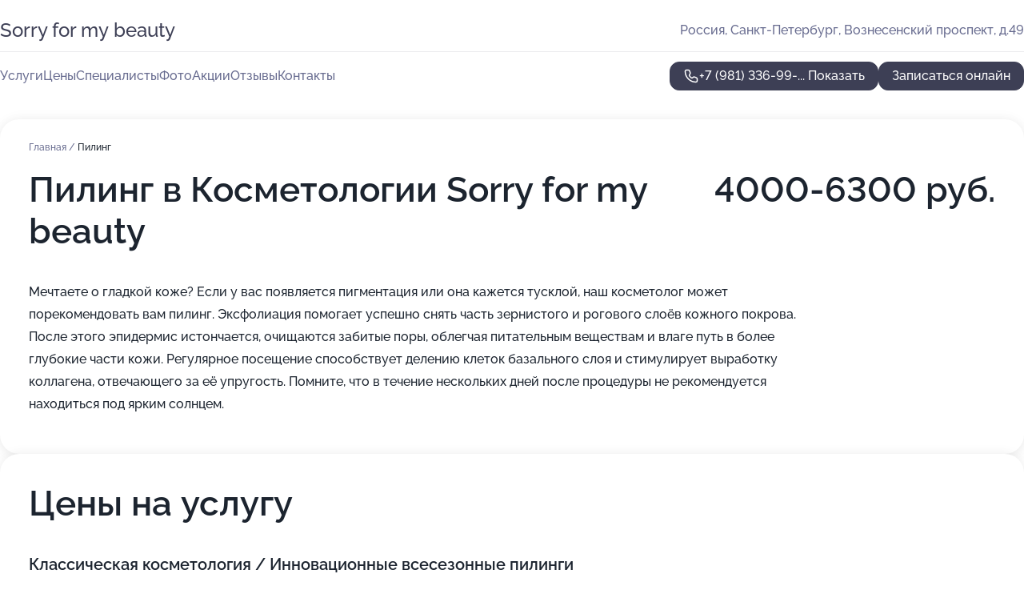

--- FILE ---
content_type: text/html; charset=utf-8
request_url: https://sorry-for-my-beauty.ru/service/piling/
body_size: 28395
content:
<!DOCTYPE html>
<html lang="ru">
<head>
	<meta http-equiv="Content-Type" content="text/html; charset=utf-8">
	<meta name="viewport" content="width=device-width,maximum-scale=1,initial-scale=1,user-scalable=0">
	<meta name="format-detection" content="telephone=no">
	<meta name="theme-color" content="#3D3F55">
	<meta name="description" content="Информация о&#160;Косметологии Sorry for my&#160;beauty">
	<link rel="icon" type="image/png" href="/favicon.png">

	<title>Косметология Sorry for my&#160;beauty на&#160;Вознесенском проспекте (на&#160;метро Садовая, Сенная Площадь, Спасская, Технологический институт 1)</title>

	<link nonce="6sn1sAlMv3nLk5Eu5L6gct1S" href="//sorry-for-my-beauty.ru/build/lego2/lego2.css?v=Evk5cQF3AgE" rel="stylesheet" >

		<script type="application/ld+json">{"@context":"http:\/\/schema.org","@type":"HealthAndBeautyBusiness","name":"\u041a\u043e\u0441\u043c\u0435\u0442\u043e\u043b\u043e\u0433\u0438\u044f Sorry for my beauty","address":{"@type":"PostalAddress","streetAddress":"\u0412\u043e\u0437\u043d\u0435\u0441\u0435\u043d\u0441\u043a\u0438\u0439 \u043f\u0440\u043e\u0441\u043f\u0435\u043a\u0442, \u0434.49","addressLocality":"\u0421\u0430\u043d\u043a\u0442-\u041f\u0435\u0442\u0435\u0440\u0431\u0443\u0440\u0433"},"url":"https:\/\/sorry-for-my-beauty.ru\/","contactPoint":{"@type":"ContactPoint","telephone":"+7\u00a0(981)\u00a0336-99-42","contactType":"customer service","areaServed":"RU","availableLanguage":"Russian"},"image":"https:\/\/p0.zoon.ru\/preview\/EhmEttUYAEyfitGI-K1F1w\/2400x1500x75\/1\/1\/9\/original_5cefaf272d7e4f0ea7689921_65707badc3e1d8.99938970.jpg","aggregateRating":{"@type":"AggregateRating","ratingValue":4.9,"worstRating":1,"bestRating":5,"reviewCount":350}}</script>
		<script nonce="6sn1sAlMv3nLk5Eu5L6gct1S">
		window.js_base = '/js.php';
	</script>

	</head>
<body >
	 <header id="header" class="header" data-organization-id="5cefaf272d7e4f0ea7689921">
	<div class="wrapper">
		<div class="header-container" data-uitest="lego-header-block">
			<div class="header-menu-activator" data-target="header-menu-activator">
				<span class="header-menu-activator__icon"></span>
			</div>

			<div class="header-title">
				<a href="/">					Sorry for my&#160;beauty
				</a>			</div>
			<div class="header-address text-3 text-secondary">Россия, Санкт-Петербург, Вознесенский проспект,&#160;д.49</div>

					</div>

		<nav class="nav" data-target="header-nav" data-uitest="lego-navigation-block">
			<ul>
									<li data-target="header-services">
						<svg class="svg-icons-services" ><use xlink:href="/build/lego2/icons.svg?v=7bY1C8d-qmo#services"></use></svg>
						<a data-target="header-nav-link" href="https://sorry-for-my-beauty.ru/services/" data-za="{&quot;ev_label&quot;:&quot;all_service&quot;}">Услуги</a>
					</li>
									<li data-target="header-prices">
						<svg class="svg-icons-prices" ><use xlink:href="/build/lego2/icons.svg?v=7bY1C8d-qmo#prices"></use></svg>
						<a data-target="header-nav-link" href="https://sorry-for-my-beauty.ru/price/" data-za="{&quot;ev_label&quot;:&quot;price&quot;}">Цены</a>
					</li>
									<li data-target="header-specialists">
						<svg class="svg-icons-specialists" ><use xlink:href="/build/lego2/icons.svg?v=7bY1C8d-qmo#specialists"></use></svg>
						<a data-target="header-nav-link" href="https://sorry-for-my-beauty.ru/#specialists" data-za="{&quot;ev_label&quot;:&quot;org_prof&quot;}">Специалисты</a>
					</li>
									<li data-target="header-photo">
						<svg class="svg-icons-photo" ><use xlink:href="/build/lego2/icons.svg?v=7bY1C8d-qmo#photo"></use></svg>
						<a data-target="header-nav-link" href="https://sorry-for-my-beauty.ru/#photos" data-za="{&quot;ev_label&quot;:&quot;photos&quot;}">Фото</a>
					</li>
									<li data-target="header-offers">
						<svg class="svg-icons-offers" ><use xlink:href="/build/lego2/icons.svg?v=7bY1C8d-qmo#offers"></use></svg>
						<a data-target="header-nav-link" href="https://sorry-for-my-beauty.ru/#offers" data-za="{&quot;ev_label&quot;:&quot;offer&quot;}">Акции</a>
					</li>
									<li data-target="header-reviews">
						<svg class="svg-icons-reviews" ><use xlink:href="/build/lego2/icons.svg?v=7bY1C8d-qmo#reviews"></use></svg>
						<a data-target="header-nav-link" href="https://sorry-for-my-beauty.ru/#reviews" data-za="{&quot;ev_label&quot;:&quot;reviews&quot;}">Отзывы</a>
					</li>
									<li data-target="header-contacts">
						<svg class="svg-icons-contacts" ><use xlink:href="/build/lego2/icons.svg?v=7bY1C8d-qmo#contacts"></use></svg>
						<a data-target="header-nav-link" href="https://sorry-for-my-beauty.ru/#contacts" data-za="{&quot;ev_label&quot;:&quot;contacts&quot;}">Контакты</a>
					</li>
							</ul>

			<div class="header-controls">
				<div class="header-controls__wrapper">
					<a
	href="tel:+79813369942"
	class="phone-button button button--primary button--36 icon--20"
	data-phone="+7 (981) 336-99-42"
	data-za="{&quot;ev_sourceType&quot;:&quot;&quot;,&quot;ev_sourceId&quot;:&quot;5cefaf272d7e4f0ea7689921.c269&quot;,&quot;object_type&quot;:&quot;organization&quot;,&quot;object_id&quot;:&quot;5cefaf272d7e4f0ea7689921.c269&quot;,&quot;ev_label&quot;:&quot;premium&quot;,&quot;ev_category&quot;:&quot;phone_o_l&quot;}">
	<svg class="svg-icons-phone" ><use xlink:href="/build/lego2/icons.svg?v=7bY1C8d-qmo#phone"></use></svg>
			<div data-target="show-phone-number">
			+7 (981) 336-99-...
			<span data-target="phone-button-show">Показать</span>
		</div>
	</a>


											<div class="booking-button-container">
							<div class="booking-button" data-target="booking-button" data-za="{&quot;ev_category&quot;:&quot;form&quot;,&quot;ev_sourceType&quot;:&quot;nav_panel&quot;,&quot;ev_sourceId&quot;:&quot;5cefaf272d7e4f0ea7689921.c269&quot;,&quot;ev_label&quot;:&quot;premium&quot;,&quot;object_type&quot;:&quot;organization&quot;,&quot;object_id&quot;:&quot;5cefaf272d7e4f0ea7689921.c269&quot;}">
	<button id="u3121991" class="booking-button__button button button--primary button--mobile-fluid">
		<div class="booking-button__icon">
			<svg class="svg-icons-calendar" ><use xlink:href="/build/lego2/icons.svg?v=7bY1C8d-qmo#calendar"></use></svg>
		</div>
		Записаться онлайн
	</button>

	<script type="application/json" nonce="6sn1sAlMv3nLk5Eu5L6gct1S">
		{
			"id": "u3121991",
			"provider": "yclients",
			"data": {"url":"https:\/\/n63023.yclients.com\/?yextrafield_zoon_user_id=TksDBmFIzjEEepbV3_B4AYv7k7-nv624DEytV-jKWtKAxZ04TeV41IrkAdqWUVDBr0xSWJynE_ZUbYR0ZCVsL8x5OvrgxUNut2STG5TGp3UBry_mxSnE&yextrafield_yc_partner_public_key=8tkybd5myd2yhn9s4zfr"},
						"ev_data": {"ev_category":"form","ev_sourceType":"nav_panel","ev_sourceId":"5cefaf272d7e4f0ea7689921.c269","ev_label":"premium","object_type":"organization","object_id":"5cefaf272d7e4f0ea7689921.c269"},
						"owner_type": "organization",
			"owner_id": "5cefaf272d7e4f0ea7689921"
		}
	</script>
</div>

						</div>
									</div>

							</div>

			<div class="header-nav-address">
				
				<div class="header-block text-3 text-center text-secondary">Россия, Санкт-Петербург, Вознесенский проспект,&#160;д.49</div>
			</div>
		</nav>
	</div>
</header>
<div class="header-placeholder"></div>

<div class="contacts-panel" id="contacts-panel">
	<div class="booking-button" data-target="booking-button" data-za="{&quot;ev_category&quot;:&quot;form&quot;,&quot;ev_sourceType&quot;:&quot;nav_panel&quot;,&quot;ev_sourceId&quot;:&quot;5cefaf272d7e4f0ea7689921.c269&quot;,&quot;ev_label&quot;:&quot;premium&quot;,&quot;object_type&quot;:&quot;organization&quot;,&quot;object_id&quot;:&quot;5cefaf272d7e4f0ea7689921.c269&quot;}">
	<button id="u68072" class="booking-button__button button button--primary button--mobile-fluid">
		<div class="booking-button__icon">
			<svg class="svg-icons-calendar" ><use xlink:href="/build/lego2/icons.svg?v=7bY1C8d-qmo#calendar"></use></svg>
		</div>
		Записаться онлайн
	</button>

	<script type="application/json" nonce="6sn1sAlMv3nLk5Eu5L6gct1S">
		{
			"id": "u68072",
			"provider": "yclients",
			"data": {"url":"https:\/\/n63023.yclients.com\/?yextrafield_zoon_user_id=TksDBmFIzjEEepbV3_B4AYv7k7-nv624DEytV-jKWtKAxZ04TeV41IrkAdqWUVDBr0xSWJynE_ZUbYR0ZCVsL8x5OvrgxUNut2STG5TGp3UBry_mxSnE&yextrafield_yc_partner_public_key=8tkybd5myd2yhn9s4zfr"},
						"ev_data": {"ev_category":"form","ev_sourceType":"nav_panel","ev_sourceId":"5cefaf272d7e4f0ea7689921.c269","ev_label":"premium","object_type":"organization","object_id":"5cefaf272d7e4f0ea7689921.c269"},
						"owner_type": "organization",
			"owner_id": "5cefaf272d7e4f0ea7689921"
		}
	</script>
</div>


	<div class="contacts-panel-wrapper">
								<a href="tel:+79813369942" class="contacts-panel-icon" data-phone="+7 (981) 336-99-42" data-za="{&quot;ev_sourceType&quot;:&quot;nav_panel&quot;,&quot;ev_sourceId&quot;:&quot;5cefaf272d7e4f0ea7689921.c269&quot;,&quot;object_type&quot;:&quot;organization&quot;,&quot;object_id&quot;:&quot;5cefaf272d7e4f0ea7689921.c269&quot;,&quot;ev_label&quot;:&quot;premium&quot;,&quot;ev_category&quot;:&quot;phone_o_l&quot;}">
				<svg class="svg-icons-phone_filled" ><use xlink:href="/build/lego2/icons.svg?v=7bY1C8d-qmo#phone_filled"></use></svg>
			</a>
						</div>
</div>

<script nonce="6sn1sAlMv3nLk5Eu5L6gct1S" type="module">
	import { initContactsPanel } from '//sorry-for-my-beauty.ru/build/lego2/lego2.js?v=aBQmwV5uQB0';

	initContactsPanel(document.getElementById('contacts-panel'));
</script>


<script nonce="6sn1sAlMv3nLk5Eu5L6gct1S" type="module">
	import { initHeader } from '//sorry-for-my-beauty.ru/build/lego2/lego2.js?v=aBQmwV5uQB0';

	initHeader(document.getElementById('header'));
</script>
 	<main class="main-container">
		<div class="wrapper section-wrapper">
			<div class="service-description__wrapper">
	<section class="service-description section-block">
		<div class="page-breadcrumbs">
			<div class="breadcrumbs">
			<span>
							<a href="https://sorry-for-my-beauty.ru/">
					Главная
				</a>
						/		</span>
			<span class="active">
							Пилинг
								</span>
	</div>

		</div>
					<script nonce="6sn1sAlMv3nLk5Eu5L6gct1S" type="application/ld+json">{"@context":"http:\/\/schema.org","@type":"BreadcrumbList","itemListElement":[{"@type":"ListItem","position":1,"item":{"name":"\u0413\u043b\u0430\u0432\u043d\u0430\u044f","@id":"https:\/\/sorry-for-my-beauty.ru\/"}}]}</script>
		
		<div class="service-description-title">
			<h1 class="page-title">Пилинг в Косметологии Sorry for my beauty</h1>
			<div class="service-description-title__price">
									<span class="service-description__price-label text-secondary">Цена:</span>
											4000-6300
										руб.
							</div>
		</div>

		<div class="service-description__text collapse collapse--text-3">
			<div class="collapse__overflow">
				<div class="collapse__text"><p> Мечтаете о гладкой коже? Если у вас появляется пигментация или она кажется тусклой, наш косметолог может порекомендовать вам пилинг. Эксфолиация помогает успешно снять часть зернистого и рогового слоёв кожного покрова. После этого эпидермис истончается, очищаются забитые поры, облегчая питательным веществам и влаге путь в более глубокие части кожи. Регулярное посещение способствует делению клеток базального слоя и стимулирует выработку коллагена, отвечающего за её упругость. Помните, что в течение нескольких дней после процедуры не рекомендуется находиться под ярким солнцем. </p></div>
			</div>
		</div>
	</section>

		<section class="service-prices section-block">
		<h2 class="text-h2">Цены на услугу</h2>

		<ul class="service-prices-list">
							<li>
					<div class="service-prices-list__title">
						Классическая косметология / Инновационные всесезонные пилинги
					</div>
					<div>
						<ul class="service-list-dish__items">
															<li class="service-list-dish service-list-dish--price">
									BioRePeelCl - 3 пилинг, 30мин
									<div class="service-list-dish__price">
																					6300 руб.
																			</div>
								</li>
															<li class="service-list-dish service-list-dish--price">
									PRX - T33 пилинг, 30мин
									<div class="service-list-dish__price">
																					6100 руб.
																			</div>
								</li>
													</ul>
					</div>
				</li>
							<li>
					<div class="service-prices-list__title">
						Классическая косметология / Химические пилинги
					</div>
					<div>
						<ul class="service-list-dish__items">
															<li class="service-list-dish service-list-dish--price">
									Салициловый пилинг, 30мин
									<div class="service-list-dish__price">
																					4700 руб.
																			</div>
								</li>
															<li class="service-list-dish service-list-dish--price">
									Гликолевый пилинг, 30мин
									<div class="service-list-dish__price">
																					4500 руб.
																			</div>
								</li>
															<li class="service-list-dish service-list-dish--price">
									Азелаиновый пилинг, 30мин
									<div class="service-list-dish__price">
																					4000 руб.
																			</div>
								</li>
															<li class="service-list-dish service-list-dish--price">
									Пилинг Джесснера, 30мин
									<div class="service-list-dish__price">
																					5100 руб.
																			</div>
								</li>
													</ul>
					</div>
				</li>
					</ul>
	</section>
	</div>
<section class="offers" id="offers" data-uitest="lego-offers-block">
	<div class="section-block__title flex flex--sb">
		<h2 class="text-h2">
			Акции и скидки
		</h2>

		<div class="slider__navigation" data-target="slider-navigation">
			<button class="slider__control prev" data-target="slider-prev">
				<svg class="svg-icons-arrow" ><use xlink:href="/build/lego2/icons.svg?v=7bY1C8d-qmo#arrow"></use></svg>
			</button>
			<button class="slider__control next" data-target="slider-next">
				<svg class="svg-icons-arrow" ><use xlink:href="/build/lego2/icons.svg?v=7bY1C8d-qmo#arrow"></use></svg>
			</button>
		</div>
	</div>

	<div class="offers__list" data-target="slider-container">
		<div class="offers__slider swiper-wrapper">
							<div data-offer-id="6256be3e4d7e7e417207c95d" data-sid="6256be3e4d7e7e417207c95d.03fd" class="offers-item swiper-slide text-white">
					<img
						class="offers-item__image"
						src="https://p0.zoon.ru/3/9/6256bde25d68da376307d8b9_6256bdeeb2ded1.26669639.jpg"
						loading="lazy"
						alt="">
					<div class="offers-item__container">
						<div class="text-5">В честь дня рождения</div>
						<div class="offers-item__bottom">
							<div>
								<div>
									Срок действия
								</div>
								<div>Постоянная акция</div>
							</div>
							<button class="button offers-item__button button--36">Подробнее</button>
						</div>
					</div>
				</div>
													<div class="offers-item offers-item-placeholder swiper-slide">
					<div class="offers-item__container">
						<div class="offers-item-placeholder__title text-5">Представлены текущие акции</div>
						<div class="offers-item-placeholder__text text-3">Новые предложения появятся позже</div>
					</div>
				</div>
					</div>

		<div class="slider__pagination" data-target="slider-pagination"></div>
	</div>
</section>
<script nonce="6sn1sAlMv3nLk5Eu5L6gct1S" type="module">
	import { initOffers } from '//sorry-for-my-beauty.ru/build/lego2/lego2.js?v=aBQmwV5uQB0';

	const node = document.getElementById('offers');

	initOffers(node, { organizationId: '5cefaf272d7e4f0ea7689921' });
</script>
<section class="photo-section" id="photos" data-uitest="lego-gallery-block">
	<div class="section-block__title flex flex--sb">
		<h2 class="text-h2">Фотогалерея</h2>

					<div class="slider__navigation" data-target="slider-navigation">
				<button class="slider__control prev" data-target="slider-prev">
					<svg class="svg-icons-arrow" ><use xlink:href="/build/lego2/icons.svg?v=7bY1C8d-qmo#arrow"></use></svg>
				</button>
				<button class="slider__control next" data-target="slider-next">
					<svg class="svg-icons-arrow" ><use xlink:href="/build/lego2/icons.svg?v=7bY1C8d-qmo#arrow"></use></svg>
				</button>
			</div>
			</div>

	<div class="section-block__slider" data-target="slider-container" data-total="16" data-owner-type="organization" data-owner-id="5cefaf272d7e4f0ea7689921">
		<div class="photo-section__slider swiper-wrapper">
						<div class="photo-section__slide swiper-slide" data-id="65707bae3613eb09d1081467" data-target="photo-slide-item" data-index="0">
				<img src="https://p0.zoon.ru/preview/rPCXZy0a_QJlcM0Odat4LA/1198x800x85/1/1/9/original_5cefaf272d7e4f0ea7689921_65707badc3e1d8.99938970.jpg" loading="lazy" alt="">
			</div>
						<div class="photo-section__slide swiper-slide" data-id="65707ba4d8b17ac435019ddf" data-target="photo-slide-item" data-index="1">
				<img src="https://p0.zoon.ru/preview/5AanCeS_09rDojzztfnx6g/1198x800x85/1/a/8/original_5cefaf272d7e4f0ea7689921_65707ba2be6826.01157252.jpg" loading="lazy" alt="">
			</div>
						<div class="photo-section__slide swiper-slide" data-id="65707bb6505886ffb30449c3" data-target="photo-slide-item" data-index="2">
				<img src="https://p2.zoon.ru/preview/IaeZIWfmqU4g9rmjhIoBmA/1198x800x85/1/9/3/original_5cefaf272d7e4f0ea7689921_65707bb5ebc939.81326888.jpg" loading="lazy" alt="">
			</div>
						<div class="photo-section__slide swiper-slide" data-id="65707bb871fe5e47d00819fc" data-target="photo-slide-item" data-index="3">
				<img src="https://p2.zoon.ru/preview/oTbI21UE66jZMcnK3usP-w/1198x800x85/1/d/8/original_5cefaf272d7e4f0ea7689921_65707bb75cb996.51941644.jpg" loading="lazy" alt="">
			</div>
						<div class="photo-section__slide swiper-slide" data-id="65707ba1d4c02295780baa84" data-target="photo-slide-item" data-index="4">
				<img src="https://p1.zoon.ru/preview/zSqTPCdMXBnso4SDSGjpzA/1198x800x85/1/4/4/original_5cefaf272d7e4f0ea7689921_65707ba04a0076.20941087.jpg" loading="lazy" alt="">
			</div>
						<div class="photo-section__slide swiper-slide" data-id="65707b8b2567d4e86607a0f7" data-target="photo-slide-item" data-index="5">
				<img src="https://p2.zoon.ru/preview/ryL27gtFjp06R7eSq0ljpA/534x800x85/1/3/c/original_5cefaf272d7e4f0ea7689921_65707b8b0cb598.74443367.jpg" loading="lazy" alt="">
			</div>
						<div class="photo-section__slide swiper-slide" data-id="65707b96ee019c7290076e5e" data-target="photo-slide-item" data-index="6">
				<img src="https://p2.zoon.ru/preview/vE_HcEqkfRq6zseNiQf-5Q/534x800x85/1/d/6/original_5cefaf272d7e4f0ea7689921_65707b960012b6.73999427.jpg" loading="lazy" alt="">
			</div>
						<div class="photo-section__slide swiper-slide" data-id="65707bb308a1d2cf21094233" data-target="photo-slide-item" data-index="7">
				<img src="https://p0.zoon.ru/preview/rsSrs_LwB5WOb9Zux5PUaw/1198x800x85/1/b/c/original_5cefaf272d7e4f0ea7689921_65707bb288c4e8.95771011.jpg" loading="lazy" alt="">
			</div>
						<div class="photo-section__slide swiper-slide" data-id="65707ba2ef4a4ddab30f18c9" data-target="photo-slide-item" data-index="8">
				<img src="https://p1.zoon.ru/preview/5LdcyPtP-AQY4Yn3hAtMxg/534x800x85/1/d/c/original_5cefaf272d7e4f0ea7689921_65707ba18f6980.11424713.jpg" loading="lazy" alt="">
			</div>
						<div class="photo-section__slide swiper-slide" data-id="65707b983d0c060891066099" data-target="photo-slide-item" data-index="9">
				<img src="https://p1.zoon.ru/preview/tkfb42qXDe-JUJJE4v_BCQ/534x800x85/1/7/6/original_5cefaf272d7e4f0ea7689921_65707b986cbfa1.28381820.jpg" loading="lazy" alt="">
			</div>
						<div class="photo-section__slide swiper-slide" data-id="65707b8c0b5736213c09655d" data-target="photo-slide-item" data-index="10">
				<img src="https://p2.zoon.ru/preview/LVSKeo-U3KJwXVRjEBLbww/1198x800x85/1/b/e/original_5cefaf272d7e4f0ea7689921_65707b8bd13a39.74281913.jpg" loading="lazy" alt="">
			</div>
						<div class="photo-section__slide swiper-slide" data-id="65707b8eefadf26ea101ec17" data-target="photo-slide-item" data-index="11">
				<img src="https://p2.zoon.ru/preview/Ad2Esmi-WxIeza7kAyqZnw/1198x800x85/1/4/9/original_5cefaf272d7e4f0ea7689921_65707b8e38cf06.90142698.jpg" loading="lazy" alt="">
			</div>
						<div class="photo-section__slide swiper-slide" data-id="65707b969c5bcbffca08582a" data-target="photo-slide-item" data-index="12">
				<img src="https://p2.zoon.ru/preview/ccZcnEf5zI8-xQARuBQJmg/1198x800x85/1/a/8/original_5cefaf272d7e4f0ea7689921_65707b955cc880.71273168.jpg" loading="lazy" alt="">
			</div>
						<div class="photo-section__slide swiper-slide" data-id="65707baae2d9f07354040d04" data-target="photo-slide-item" data-index="13">
				<img src="https://p1.zoon.ru/preview/3ypXjNqshtDCKZDNVeDzbA/1198x800x85/1/9/d/original_5cefaf272d7e4f0ea7689921_65707ba9d45e59.71579037.jpg" loading="lazy" alt="">
			</div>
						<div class="photo-section__slide swiper-slide" data-id="65707babe5b80ab41b0dee9e" data-target="photo-slide-item" data-index="14">
				<img src="https://p1.zoon.ru/preview/hTqSmNpcPhl-alYIRm_wKQ/1198x800x85/1/b/5/original_5cefaf272d7e4f0ea7689921_65707baae978b1.48192834.jpg" loading="lazy" alt="">
			</div>
						<div class="photo-section__slide swiper-slide" data-id="65707bad4a02f64ffa07e6d9" data-target="photo-slide-item" data-index="15">
				<img src="https://p1.zoon.ru/preview/arWlgKsim3LFO8iiYd63fw/1198x800x85/1/3/6/original_5cefaf272d7e4f0ea7689921_65707bac8b9e90.00960521.jpg" loading="lazy" alt="">
			</div>
					</div>
	</div>

	<div class="slider__pagination" data-target="slider-pagination"></div>
</section>

<script nonce="6sn1sAlMv3nLk5Eu5L6gct1S" type="module">
	import { initPhotos } from '//sorry-for-my-beauty.ru/build/lego2/lego2.js?v=aBQmwV5uQB0';

	const node = document.getElementById('photos');
	initPhotos(node);
</script>
<section class="reviews-section section-block" id="reviews" data-uitest="lego-reviews-block">
	<div class="section-block__title flex flex--sb">
		<h2 class="text-h2">
			Отзывы
		</h2>

				<div class="slider__navigation" data-target="slider-navigation">
			<button class="slider__control prev" data-target="slider-prev">
				<svg class="svg-icons-arrow" ><use xlink:href="/build/lego2/icons.svg?v=7bY1C8d-qmo#arrow"></use></svg>
			</button>
			<button class="slider__control next" data-target="slider-next">
				<svg class="svg-icons-arrow" ><use xlink:href="/build/lego2/icons.svg?v=7bY1C8d-qmo#arrow"></use></svg>
			</button>
		</div>
			</div>

	<div class="reviews-section__list" data-target="slider-container">
		<div class="reviews-section__slider swiper-wrapper" data-target="review-section-slides">
							<div
	class="reviews-section-item swiper-slide "
	data-id="6890b712787715180f081c46"
	data-owner-id="5cefaf272d7e4f0ea7689921"
	data-target="review">
	<div  class="flex flex--center-y gap-12">
		<div class="reviews-section-item__avatar">
										<svg class="svg-icons-user" ><use xlink:href="/build/lego2/icons.svg?v=7bY1C8d-qmo#user"></use></svg>
					</div>
		<div class="reviews-section-item__head">
			<div class="reviews-section-item__head-top flex flex--center-y gap-16">
				<div class="flex flex--center-y gap-8">
										<div class="stars stars--16" style="--rating: 5">
						<div class="stars__rating">
							<div class="stars stars--filled"></div>
						</div>
					</div>
					<div class="reviews-section-item__mark text-3">
						5,0
					</div>
				</div>
											</div>

			<div class="reviews-section-item__name text-3 fade">
				Кристина
			</div>
		</div>
	</div>
					<div class="reviews-section-item__descr collapse collapse--text-2 mt-8">
			<div class="collapse__overflow">
				<div class="collapse__text">
					Я уже давно хожу к Дине Борисовне, и косметолог прекрасно знает тип моей кожи, понимает, что ей нужно. Полностью доверяю все процедуры, которые она подбирает, — они только улучшают состояние кожи. Последний раз делала пилинг, идеально подобранный под мой тип. Мастер — замечательный психолог, она учитывает не только физическое состояние кожи, но и эмоциональное, может подкорректировать процедуру в процессе. Ничего не навязывает, прислушивается к моим пожеланиям, и в итоге всё идёт только на пользу. Ходить к ней — одно удовольствие, всегда жду следующего визита!
				</div>
			</div>
		</div>
			<div class="reviews-section-item__date text-2 text-secondary mt-8">
		4 августа 2025 Отзыв взят с сайта Zoon.ru
	</div>
</div>

							<div
	class="reviews-section-item swiper-slide "
	data-id="686514c2152761d1d80fc5c1"
	data-owner-id="5cefaf272d7e4f0ea7689921"
	data-target="review">
	<div  class="flex flex--center-y gap-12">
		<div class="reviews-section-item__avatar">
										<svg class="svg-icons-user" ><use xlink:href="/build/lego2/icons.svg?v=7bY1C8d-qmo#user"></use></svg>
					</div>
		<div class="reviews-section-item__head">
			<div class="reviews-section-item__head-top flex flex--center-y gap-16">
				<div class="flex flex--center-y gap-8">
										<div class="stars stars--16" style="--rating: 5">
						<div class="stars__rating">
							<div class="stars stars--filled"></div>
						</div>
					</div>
					<div class="reviews-section-item__mark text-3">
						5,0
					</div>
				</div>
											</div>

			<div class="reviews-section-item__name text-3 fade">
				Юлия
			</div>
		</div>
	</div>
					<div class="reviews-section-item__descr collapse collapse--text-2 mt-8">
			<div class="collapse__overflow">
				<div class="collapse__text">
					Очень довольна мастером Юлианой и её подходом к работе. Она всегда даёт только нужные рекомендации и профессионально проводит процедуры, без лишних советов. Ранее посещала других мастеров, но с Юлианой ощутила существенную разницу. Я уже примерно двадцать раз была в косметологии, и вчера прошла новую процедуру, которая тоже понравилась.
				</div>
			</div>
		</div>
			<div class="reviews-section-item__date text-2 text-secondary mt-8">
		2 июля 2025 Отзыв взят с сайта Zoon.ru
	</div>
</div>

							<div
	class="reviews-section-item swiper-slide "
	data-id="68505956d34f19556701cdf3"
	data-owner-id="5cefaf272d7e4f0ea7689921"
	data-target="review">
	<div  class="flex flex--center-y gap-12">
		<div class="reviews-section-item__avatar">
										<svg class="svg-icons-user" ><use xlink:href="/build/lego2/icons.svg?v=7bY1C8d-qmo#user"></use></svg>
					</div>
		<div class="reviews-section-item__head">
			<div class="reviews-section-item__head-top flex flex--center-y gap-16">
				<div class="flex flex--center-y gap-8">
										<div class="stars stars--16" style="--rating: 5">
						<div class="stars__rating">
							<div class="stars stars--filled"></div>
						</div>
					</div>
					<div class="reviews-section-item__mark text-3">
						5,0
					</div>
				</div>
											</div>

			<div class="reviews-section-item__name text-3 fade">
				Яна
			</div>
		</div>
	</div>
					<div class="reviews-section-item__descr collapse collapse--text-2 mt-8">
			<div class="collapse__overflow">
				<div class="collapse__text">
					Я приходила на процедуру RF-лифтинга. Хочу отметить профессионализм косметолога — все услуги были выполнены качественно. Виден хороший эффект от процедуры. Препараты использовали отличные, а после процедуры дали рекомендации по уходу. Советовали пользоваться SPF-защитой и в дальнейшем рекомендовали сделать биоревитализацию.
				</div>
			</div>
		</div>
			<div class="reviews-section-item__date text-2 text-secondary mt-8">
		16 июня 2025 Отзыв взят с сайта Zoon.ru
	</div>
</div>

							<div
	class="reviews-section-item swiper-slide "
	data-id="6849f1e222a9df73a90f8cc4"
	data-owner-id="5cefaf272d7e4f0ea7689921"
	data-target="review">
	<div  class="flex flex--center-y gap-12">
		<div class="reviews-section-item__avatar">
										<svg class="svg-icons-user" ><use xlink:href="/build/lego2/icons.svg?v=7bY1C8d-qmo#user"></use></svg>
					</div>
		<div class="reviews-section-item__head">
			<div class="reviews-section-item__head-top flex flex--center-y gap-16">
				<div class="flex flex--center-y gap-8">
										<div class="stars stars--16" style="--rating: 5">
						<div class="stars__rating">
							<div class="stars stars--filled"></div>
						</div>
					</div>
					<div class="reviews-section-item__mark text-3">
						5,0
					</div>
				</div>
											</div>

			<div class="reviews-section-item__name text-3 fade">
				Вера
			</div>
		</div>
	</div>
					<div class="reviews-section-item__descr collapse collapse--text-2 mt-8">
			<div class="collapse__overflow">
				<div class="collapse__text">
					Всё на высшем уровне — и мастера, и администраторы. Особенно порадовало, как подробно и вежливо отвечали на все вопросы: объясняли всё чётко и понятно. Делала лазерную эпиляцию — процедуры проходят отлично, результат уже заметен. Хожу регулярно, раз в месяц, как и рекомендовано, всегда довольна сервисом и качеством!
				</div>
			</div>
		</div>
			<div class="reviews-section-item__date text-2 text-secondary mt-8">
		12 июня 2025 Отзыв взят с сайта Zoon.ru
	</div>
</div>

							<div
	class="reviews-section-item swiper-slide "
	data-id="6849b61f9a9ce49e300ac165"
	data-owner-id="5cefaf272d7e4f0ea7689921"
	data-target="review">
	<div  class="flex flex--center-y gap-12">
		<div class="reviews-section-item__avatar">
										<svg class="svg-icons-user" ><use xlink:href="/build/lego2/icons.svg?v=7bY1C8d-qmo#user"></use></svg>
					</div>
		<div class="reviews-section-item__head">
			<div class="reviews-section-item__head-top flex flex--center-y gap-16">
				<div class="flex flex--center-y gap-8">
										<div class="stars stars--16" style="--rating: 5">
						<div class="stars__rating">
							<div class="stars stars--filled"></div>
						</div>
					</div>
					<div class="reviews-section-item__mark text-3">
						5,0
					</div>
				</div>
											</div>

			<div class="reviews-section-item__name text-3 fade">
				Александра
			</div>
		</div>
	</div>
					<div class="reviews-section-item__descr collapse collapse--text-2 mt-8">
			<div class="collapse__overflow">
				<div class="collapse__text">
					Очень нравится сервис в этом салоне – быстрое реагирование на запросы, удобная запись и корректировка времени. Маникюр всегда качественный, покрытие носится отлично. Конечно, иногда сложно попасть к мастеру из-за занятых слотов, но это моя особенность – записываюсь поздно. В целом, салон отличный!
				</div>
			</div>
		</div>
			<div class="reviews-section-item__date text-2 text-secondary mt-8">
		11 июня 2025 Отзыв взят с сайта Zoon.ru
	</div>
</div>

							<div
	class="reviews-section-item swiper-slide "
	data-id="683aea9ef60909e0e5081a94"
	data-owner-id="5cefaf272d7e4f0ea7689921"
	data-target="review">
	<div  class="flex flex--center-y gap-12">
		<div class="reviews-section-item__avatar">
										<svg class="svg-icons-user" ><use xlink:href="/build/lego2/icons.svg?v=7bY1C8d-qmo#user"></use></svg>
					</div>
		<div class="reviews-section-item__head">
			<div class="reviews-section-item__head-top flex flex--center-y gap-16">
				<div class="flex flex--center-y gap-8">
										<div class="stars stars--16" style="--rating: 5">
						<div class="stars__rating">
							<div class="stars stars--filled"></div>
						</div>
					</div>
					<div class="reviews-section-item__mark text-3">
						5,0
					</div>
				</div>
											</div>

			<div class="reviews-section-item__name text-3 fade">
				Полина
			</div>
		</div>
	</div>
					<div class="reviews-section-item__descr collapse collapse--text-2 mt-8">
			<div class="collapse__overflow">
				<div class="collapse__text">
					Больше всего я благодарна своему косметологу Юлиане - это настоящий профессионал своего дела. Она постоянно совершенствуется, осваивает новые методики, поэтому качество услуг всегда на высшем уровне. Очень ценю её доброжелательность и умение доступно объяснять все процедуры. Здесь я полностью уверена в результате и знаю, что в надёжных руках.
				</div>
			</div>
		</div>
			<div class="reviews-section-item__date text-2 text-secondary mt-8">
		31 мая 2025 Отзыв взят с сайта Zoon.ru
	</div>
</div>

							<div
	class="reviews-section-item swiper-slide "
	data-id="6839e9fa4a5846570603a694"
	data-owner-id="5cefaf272d7e4f0ea7689921"
	data-target="review">
	<div  class="flex flex--center-y gap-12">
		<div class="reviews-section-item__avatar">
										<svg class="svg-icons-user" ><use xlink:href="/build/lego2/icons.svg?v=7bY1C8d-qmo#user"></use></svg>
					</div>
		<div class="reviews-section-item__head">
			<div class="reviews-section-item__head-top flex flex--center-y gap-16">
				<div class="flex flex--center-y gap-8">
										<div class="stars stars--16" style="--rating: 5">
						<div class="stars__rating">
							<div class="stars stars--filled"></div>
						</div>
					</div>
					<div class="reviews-section-item__mark text-3">
						5,0
					</div>
				</div>
											</div>

			<div class="reviews-section-item__name text-3 fade">
				Надежда
			</div>
		</div>
	</div>
					<div class="reviews-section-item__descr collapse collapse--text-2 mt-8">
			<div class="collapse__overflow">
				<div class="collapse__text">
					Я делала инъекции красоты, и мне понравилась работа специалиста — она была очень аккуратной, компетентной, все сделала на высоком уровне. Если бы она работала в моей привычной клинике, я бы точно к ней вернулась, потому что сама по себе она отличный профессионал.
				</div>
			</div>
		</div>
			<div class="reviews-section-item__date text-2 text-secondary mt-8">
		30 мая 2025 Отзыв взят с сайта Zoon.ru
	</div>
</div>

							<div
	class="reviews-section-item swiper-slide "
	data-id="68396a3ff866459db709b224"
	data-owner-id="5cefaf272d7e4f0ea7689921"
	data-target="review">
	<div  class="flex flex--center-y gap-12">
		<div class="reviews-section-item__avatar">
										<svg class="svg-icons-user" ><use xlink:href="/build/lego2/icons.svg?v=7bY1C8d-qmo#user"></use></svg>
					</div>
		<div class="reviews-section-item__head">
			<div class="reviews-section-item__head-top flex flex--center-y gap-16">
				<div class="flex flex--center-y gap-8">
										<div class="stars stars--16" style="--rating: 5">
						<div class="stars__rating">
							<div class="stars stars--filled"></div>
						</div>
					</div>
					<div class="reviews-section-item__mark text-3">
						5,0
					</div>
				</div>
											</div>

			<div class="reviews-section-item__name text-3 fade">
				Анастасия
			</div>
		</div>
	</div>
					<div class="reviews-section-item__descr collapse collapse--text-2 mt-8">
			<div class="collapse__overflow">
				<div class="collapse__text">
					Ходила в эту косметологию уже много раз. Нравится качество услуг: и сама подача, и профессиональное общение, и видимый эффект после процедур. Всё на высшем уровне — от приема до конечного результата. Последний раз делала биоревитализацию лица — результат просто отличный, кожа стала заметно лучше.
				</div>
			</div>
		</div>
			<div class="reviews-section-item__date text-2 text-secondary mt-8">
		30 мая 2025 Отзыв взят с сайта Zoon.ru
	</div>
</div>

							<div
	class="reviews-section-item swiper-slide "
	data-id="6835c7c7e350bb685d07e7ae"
	data-owner-id="5cefaf272d7e4f0ea7689921"
	data-target="review">
	<div  class="flex flex--center-y gap-12">
		<div class="reviews-section-item__avatar">
										<svg class="svg-icons-user" ><use xlink:href="/build/lego2/icons.svg?v=7bY1C8d-qmo#user"></use></svg>
					</div>
		<div class="reviews-section-item__head">
			<div class="reviews-section-item__head-top flex flex--center-y gap-16">
				<div class="flex flex--center-y gap-8">
										<div class="stars stars--16" style="--rating: 5">
						<div class="stars__rating">
							<div class="stars stars--filled"></div>
						</div>
					</div>
					<div class="reviews-section-item__mark text-3">
						5,0
					</div>
				</div>
											</div>

			<div class="reviews-section-item__name text-3 fade">
				Полина
			</div>
		</div>
	</div>
					<div class="reviews-section-item__descr collapse collapse--text-2 mt-8">
			<div class="collapse__overflow">
				<div class="collapse__text">
					В этой косметологии делаю лазерное удаление сосудов лица и терапию против пигментации - врачи (и постоянная Юлиана, и новый специалист) всегда подробно объясняют процедуры, не навязывая лишнего. Мне нравится их профессиональный подход: четко говорят, что можно делать сейчас, а что лучше отложить (например, с лазером ждем сентября, когда солнце менее активно). Рука у докторов легкая, а объяснения доступные, поэтому продолжаю ходить сюда уже не первый год.
				</div>
			</div>
		</div>
			<div class="reviews-section-item__date text-2 text-secondary mt-8">
		27 мая 2025 Отзыв взят с сайта Zoon.ru
	</div>
</div>

							<div
	class="reviews-section-item swiper-slide "
	data-id="68358e5a0326f0a27d06e1ba"
	data-owner-id="5cefaf272d7e4f0ea7689921"
	data-target="review">
	<div  class="flex flex--center-y gap-12">
		<div class="reviews-section-item__avatar">
										<svg class="svg-icons-user" ><use xlink:href="/build/lego2/icons.svg?v=7bY1C8d-qmo#user"></use></svg>
					</div>
		<div class="reviews-section-item__head">
			<div class="reviews-section-item__head-top flex flex--center-y gap-16">
				<div class="flex flex--center-y gap-8">
										<div class="stars stars--16" style="--rating: 5">
						<div class="stars__rating">
							<div class="stars stars--filled"></div>
						</div>
					</div>
					<div class="reviews-section-item__mark text-3">
						5,0
					</div>
				</div>
											</div>

			<div class="reviews-section-item__name text-3 fade">
				Марина
			</div>
		</div>
	</div>
					<div class="reviews-section-item__descr collapse collapse--text-2 mt-8">
			<div class="collapse__overflow">
				<div class="collapse__text">
					Мой муж приходил на процедуру связанную с волосами. Ему понравилось, как работают специалисты - профессионально и с вниманием. Я сама ранее обращалась за биоревитализацией и увлажняющими процедурами для лица, поэтому знаю, что здесь всё на высоком уровне: работают с документами, всё покажут и объяснят. В клинике приятная атмосфера. Все процедуры проводятся официально, с договорами, которые распечатывают прямо при клиенте. Муж был здесь уже два раза, и каждый раз оставался под приятным впечатлением. Вижу по его реакции, что всё сделано качественно.
				</div>
			</div>
		</div>
			<div class="reviews-section-item__date text-2 text-secondary mt-8">
		27 мая 2025 Отзыв взят с сайта Zoon.ru
	</div>
</div>

							<div
	class="reviews-section-item swiper-slide "
	data-id="682d9e524f5e3555e8032f74"
	data-owner-id="5cefaf272d7e4f0ea7689921"
	data-target="review">
	<div  class="flex flex--center-y gap-12">
		<div class="reviews-section-item__avatar">
										<svg class="svg-icons-user" ><use xlink:href="/build/lego2/icons.svg?v=7bY1C8d-qmo#user"></use></svg>
					</div>
		<div class="reviews-section-item__head">
			<div class="reviews-section-item__head-top flex flex--center-y gap-16">
				<div class="flex flex--center-y gap-8">
										<div class="stars stars--16" style="--rating: 5">
						<div class="stars__rating">
							<div class="stars stars--filled"></div>
						</div>
					</div>
					<div class="reviews-section-item__mark text-3">
						5,0
					</div>
				</div>
											</div>

			<div class="reviews-section-item__name text-3 fade">
				Маргарита
			</div>
		</div>
	</div>
					<div class="reviews-section-item__descr collapse collapse--text-2 mt-8">
			<div class="collapse__overflow">
				<div class="collapse__text">
					Ранее приходила к косметологу Карине на все процедуры. Она очень коммуникабельная, всегда прислушивается и дает советы. Мне нравилось, что ничего лишнего не навязывают, только по факту, то, что нужно коже. Мы проводили ботокс и контурную пластику губ, чистку лица и пилинги. Мне кажется, что Карина делала с моим лицом все, что можно. К косметологу нет никаких претензий, обращалась к ней пять раз. Также я попадала на прием к Виктории Мулановне Бурумбаевой.
				</div>
			</div>
		</div>
			<div class="reviews-section-item__date text-2 text-secondary mt-8">
		21 мая 2025 Отзыв взят с сайта Zoon.ru
	</div>
</div>

							<div
	class="reviews-section-item swiper-slide "
	data-id="682d2347df2af523420ad784"
	data-owner-id="5cefaf272d7e4f0ea7689921"
	data-target="review">
	<div  class="flex flex--center-y gap-12">
		<div class="reviews-section-item__avatar">
										<svg class="svg-icons-user" ><use xlink:href="/build/lego2/icons.svg?v=7bY1C8d-qmo#user"></use></svg>
					</div>
		<div class="reviews-section-item__head">
			<div class="reviews-section-item__head-top flex flex--center-y gap-16">
				<div class="flex flex--center-y gap-8">
										<div class="stars stars--16" style="--rating: 5">
						<div class="stars__rating">
							<div class="stars stars--filled"></div>
						</div>
					</div>
					<div class="reviews-section-item__mark text-3">
						5,0
					</div>
				</div>
											</div>

			<div class="reviews-section-item__name text-3 fade">
				Карина
			</div>
		</div>
	</div>
					<div class="reviews-section-item__descr collapse collapse--text-2 mt-8">
			<div class="collapse__overflow">
				<div class="collapse__text">
					Я пока еще не пользовалась услугами косметологии, а только приобрела сертификат для подруги в подарок. Менеджер мне все подробно рассказал и ответил на вопросы по данной услуге.
				</div>
			</div>
		</div>
			<div class="reviews-section-item__date text-2 text-secondary mt-8">
		21 мая 2025 Отзыв взят с сайта Zoon.ru
	</div>
</div>

							<div
	class="reviews-section-item swiper-slide "
	data-id="682ce782bcfb241b4a057ba4"
	data-owner-id="5cefaf272d7e4f0ea7689921"
	data-target="review">
	<div  class="flex flex--center-y gap-12">
		<div class="reviews-section-item__avatar">
										<svg class="svg-icons-user" ><use xlink:href="/build/lego2/icons.svg?v=7bY1C8d-qmo#user"></use></svg>
					</div>
		<div class="reviews-section-item__head">
			<div class="reviews-section-item__head-top flex flex--center-y gap-16">
				<div class="flex flex--center-y gap-8">
										<div class="stars stars--16" style="--rating: 5">
						<div class="stars__rating">
							<div class="stars stars--filled"></div>
						</div>
					</div>
					<div class="reviews-section-item__mark text-3">
						5,0
					</div>
				</div>
											</div>

			<div class="reviews-section-item__name text-3 fade">
				Елена
			</div>
		</div>
	</div>
					<div class="reviews-section-item__descr collapse collapse--text-2 mt-8">
			<div class="collapse__overflow">
				<div class="collapse__text">
					Мне нравится результат процедур, лучше выглядит лицо, воспользовалась услугами инъекций и аппаратной косметологии. Я пришла с определенной задачей, мне хотелось, чтобы мое лицо выглядело лучше и моложе, так и получилось. Посетила косметологию один раз, скоро пойду второй.
				</div>
			</div>
		</div>
			<div class="reviews-section-item__date text-2 text-secondary mt-8">
		20 мая 2025 Отзыв взят с сайта Zoon.ru
	</div>
</div>

							<div
	class="reviews-section-item swiper-slide "
	data-id="682caa929aa7595b1909d138"
	data-owner-id="5cefaf272d7e4f0ea7689921"
	data-target="review">
	<div  class="flex flex--center-y gap-12">
		<div class="reviews-section-item__avatar">
										<svg class="svg-icons-user" ><use xlink:href="/build/lego2/icons.svg?v=7bY1C8d-qmo#user"></use></svg>
					</div>
		<div class="reviews-section-item__head">
			<div class="reviews-section-item__head-top flex flex--center-y gap-16">
				<div class="flex flex--center-y gap-8">
										<div class="stars stars--16" style="--rating: 5">
						<div class="stars__rating">
							<div class="stars stars--filled"></div>
						</div>
					</div>
					<div class="reviews-section-item__mark text-3">
						5,0
					</div>
				</div>
											</div>

			<div class="reviews-section-item__name text-3 fade">
				Ирина
			</div>
		</div>
	</div>
					<div class="reviews-section-item__descr collapse collapse--text-2 mt-8">
			<div class="collapse__overflow">
				<div class="collapse__text">
					Все великолепно и очень мне нравится, особенно мой прекрасный косметолог Екатерина Игоревна. Все ее советы в итоге дают очень хорошие результаты. Могла бы ее порекомендовать за то, что она никогда мне не скажет делать что-то ненужное и всегда подберет аналог, если ты против каких-то процедур. Недавно приходила к ней на фотоомоложение и уход. Изначально мы определили с ней политику общения с моим лицом, да и кремы все были выбраны классно.
				</div>
			</div>
		</div>
			<div class="reviews-section-item__date text-2 text-secondary mt-8">
		20 мая 2025 Отзыв взят с сайта Zoon.ru
	</div>
</div>

							<div
	class="reviews-section-item swiper-slide "
	data-id="66c64ad9e60d29380c0988b4"
	data-owner-id="5cefaf272d7e4f0ea7689921"
	data-target="review">
	<div  class="flex flex--center-y gap-12">
		<div class="reviews-section-item__avatar">
										<svg class="svg-icons-user" ><use xlink:href="/build/lego2/icons.svg?v=7bY1C8d-qmo#user"></use></svg>
					</div>
		<div class="reviews-section-item__head">
			<div class="reviews-section-item__head-top flex flex--center-y gap-16">
				<div class="flex flex--center-y gap-8">
										<div class="stars stars--16" style="--rating: 5">
						<div class="stars__rating">
							<div class="stars stars--filled"></div>
						</div>
					</div>
					<div class="reviews-section-item__mark text-3">
						5,0
					</div>
				</div>
											</div>

			<div class="reviews-section-item__name text-3 fade">
				Екатерина
			</div>
		</div>
	</div>
					<div class="reviews-section-item__descr collapse collapse--text-2 mt-8">
			<div class="collapse__overflow">
				<div class="collapse__text">
					Все отлично! Чуткость Виктории, ее помощницы, хорошие девушки-администраторы - все очень нравится. Не первый раз посещала центр, а недавно приходила на чистку лица.
				</div>
			</div>
		</div>
			<div class="reviews-section-item__date text-2 text-secondary mt-8">
		21 августа 2024 Отзыв взят с сайта Zoon.ru
	</div>
</div>

							<div
	class="reviews-section-item swiper-slide "
	data-id="66bb3cd00c0e2f70480137c4"
	data-owner-id="5cefaf272d7e4f0ea7689921"
	data-target="review">
	<div  class="flex flex--center-y gap-12">
		<div class="reviews-section-item__avatar">
										<svg class="svg-icons-user" ><use xlink:href="/build/lego2/icons.svg?v=7bY1C8d-qmo#user"></use></svg>
					</div>
		<div class="reviews-section-item__head">
			<div class="reviews-section-item__head-top flex flex--center-y gap-16">
				<div class="flex flex--center-y gap-8">
										<div class="stars stars--16" style="--rating: 5">
						<div class="stars__rating">
							<div class="stars stars--filled"></div>
						</div>
					</div>
					<div class="reviews-section-item__mark text-3">
						5,0
					</div>
				</div>
											</div>

			<div class="reviews-section-item__name text-3 fade">
				Вероника
			</div>
		</div>
	</div>
					<div class="reviews-section-item__descr collapse collapse--text-2 mt-8">
			<div class="collapse__overflow">
				<div class="collapse__text">
					Доктор Наталья Олеговна отлично выполнила работу, результат особо я еще не вижу, так как прошла только неделя, синяки и отек еще не сошли. Косметолог - очень хорошая девушка, внимательная, доброжелательная, выполнила все по делу, ничего лишнего не предлагала, все понятно объяснила, отлично отнеслась на процедуре, понравилась мне.
				</div>
			</div>
		</div>
			<div class="reviews-section-item__date text-2 text-secondary mt-8">
		13 августа 2024 Отзыв взят с сайта Zoon.ru
	</div>
</div>

							<div
	class="reviews-section-item swiper-slide "
	data-id="66ba2838accdde3bca0b318c"
	data-owner-id="5cefaf272d7e4f0ea7689921"
	data-target="review">
	<div  class="flex flex--center-y gap-12">
		<div class="reviews-section-item__avatar">
										<svg class="svg-icons-user" ><use xlink:href="/build/lego2/icons.svg?v=7bY1C8d-qmo#user"></use></svg>
					</div>
		<div class="reviews-section-item__head">
			<div class="reviews-section-item__head-top flex flex--center-y gap-16">
				<div class="flex flex--center-y gap-8">
										<div class="stars stars--16" style="--rating: 5">
						<div class="stars__rating">
							<div class="stars stars--filled"></div>
						</div>
					</div>
					<div class="reviews-section-item__mark text-3">
						5,0
					</div>
				</div>
											</div>

			<div class="reviews-section-item__name text-3 fade">
				Кристина
			</div>
		</div>
	</div>
					<div class="reviews-section-item__descr collapse collapse--text-2 mt-8">
			<div class="collapse__overflow">
				<div class="collapse__text">
					Косметологу Дине Шен я доверяю уже давно, и постоянно к ней на процедуры обращаюсь в клинике. Я довольна стабильным полученным результатом после оказания услуг. В работе мастера меня всё устраивает, особенно её отношение ко мне, как к пациенту.
				</div>
			</div>
		</div>
			<div class="reviews-section-item__date text-2 text-secondary mt-8">
		12 августа 2024 Отзыв взят с сайта Zoon.ru
	</div>
</div>

							<div
	class="reviews-section-item swiper-slide "
	data-id="66a411e9ead88f2cec05cdd9"
	data-owner-id="5cefaf272d7e4f0ea7689921"
	data-target="review">
	<div  class="flex flex--center-y gap-12">
		<div class="reviews-section-item__avatar">
										<svg class="svg-icons-user" ><use xlink:href="/build/lego2/icons.svg?v=7bY1C8d-qmo#user"></use></svg>
					</div>
		<div class="reviews-section-item__head">
			<div class="reviews-section-item__head-top flex flex--center-y gap-16">
				<div class="flex flex--center-y gap-8">
										<div class="stars stars--16" style="--rating: 5">
						<div class="stars__rating">
							<div class="stars stars--filled"></div>
						</div>
					</div>
					<div class="reviews-section-item__mark text-3">
						5,0
					</div>
				</div>
											</div>

			<div class="reviews-section-item__name text-3 fade">
				Анонимный пользователь
			</div>
		</div>
	</div>
					<div class="reviews-section-item__descr collapse collapse--text-2 mt-8">
			<div class="collapse__overflow">
				<div class="collapse__text">
					Нахожусь в процессе восстановления, и у меня нет нареканий к оказанным услугам. Уже давно, много лет хожу, потому что все всегда хорошо проходит. Обращалась к Соломии, которая нравится тем, что подробно рассказывает про строение, описывает разные нюансы. Многие врачи просто делают работу и прощаются, ничего не объяснив, но не в данном случае.
				</div>
			</div>
		</div>
			<div class="reviews-section-item__date text-2 text-secondary mt-8">
		27 июля 2024 Отзыв взят с сайта Zoon.ru
	</div>
</div>

							<div
	class="reviews-section-item swiper-slide "
	data-id="66a2604ec02330d26c0f555e"
	data-owner-id="5cefaf272d7e4f0ea7689921"
	data-target="review">
	<div  class="flex flex--center-y gap-12">
		<div class="reviews-section-item__avatar">
										<svg class="svg-icons-user" ><use xlink:href="/build/lego2/icons.svg?v=7bY1C8d-qmo#user"></use></svg>
					</div>
		<div class="reviews-section-item__head">
			<div class="reviews-section-item__head-top flex flex--center-y gap-16">
				<div class="flex flex--center-y gap-8">
										<div class="stars stars--16" style="--rating: 5">
						<div class="stars__rating">
							<div class="stars stars--filled"></div>
						</div>
					</div>
					<div class="reviews-section-item__mark text-3">
						5,0
					</div>
				</div>
											</div>

			<div class="reviews-section-item__name text-3 fade">
				Кристина
			</div>
		</div>
	</div>
					<div class="reviews-section-item__descr collapse collapse--text-2 mt-8">
			<div class="collapse__overflow">
				<div class="collapse__text">
					Уже пару лет раз в год я посещаю косметологию. Было достаточно комфортно и с доктором общаться, и сама процедура прошла хорошо, стандартно. Я пришла на контурную пластику губ, все чудесно, прекрасная работа. Доктор рекомендовал не курить, не пить через трубочку и не целоваться, ну стандартно.
				</div>
			</div>
		</div>
			<div class="reviews-section-item__date text-2 text-secondary mt-8">
		25 июля 2024 Отзыв взят с сайта Zoon.ru
	</div>
</div>

							<div
	class="reviews-section-item swiper-slide "
	data-id="66981e265184a0ea790b9214"
	data-owner-id="5cefaf272d7e4f0ea7689921"
	data-target="review">
	<div  class="flex flex--center-y gap-12">
		<div class="reviews-section-item__avatar">
										<svg class="svg-icons-user" ><use xlink:href="/build/lego2/icons.svg?v=7bY1C8d-qmo#user"></use></svg>
					</div>
		<div class="reviews-section-item__head">
			<div class="reviews-section-item__head-top flex flex--center-y gap-16">
				<div class="flex flex--center-y gap-8">
										<div class="stars stars--16" style="--rating: 5">
						<div class="stars__rating">
							<div class="stars stars--filled"></div>
						</div>
					</div>
					<div class="reviews-section-item__mark text-3">
						5,0
					</div>
				</div>
											</div>

			<div class="reviews-section-item__name text-3 fade">
				Елизавета
			</div>
		</div>
	</div>
					<div class="reviews-section-item__descr collapse collapse--text-2 mt-8">
			<div class="collapse__overflow">
				<div class="collapse__text">
					Все хорошо, я была всем довольна! Посещала дерматолога и косметолога. Мне делали щеки, очень понравилось, даже лучше чем я представляла. На процедуре мне было комфортно. Подобрали уход для кожи и сказали, что я всегда могу написать, если что-то будет не так.
				</div>
			</div>
		</div>
			<div class="reviews-section-item__date text-2 text-secondary mt-8">
		17 июля 2024 Отзыв взят с сайта Zoon.ru
	</div>
</div>

							<div
	class="reviews-section-item swiper-slide "
	data-id="66978f33c3c79d3521036994"
	data-owner-id="5cefaf272d7e4f0ea7689921"
	data-target="review">
	<div  class="flex flex--center-y gap-12">
		<div class="reviews-section-item__avatar">
										<svg class="svg-icons-user" ><use xlink:href="/build/lego2/icons.svg?v=7bY1C8d-qmo#user"></use></svg>
					</div>
		<div class="reviews-section-item__head">
			<div class="reviews-section-item__head-top flex flex--center-y gap-16">
				<div class="flex flex--center-y gap-8">
										<div class="stars stars--16" style="--rating: 5">
						<div class="stars__rating">
							<div class="stars stars--filled"></div>
						</div>
					</div>
					<div class="reviews-section-item__mark text-3">
						5,0
					</div>
				</div>
											</div>

			<div class="reviews-section-item__name text-3 fade">
				Екатерина
			</div>
		</div>
	</div>
					<div class="reviews-section-item__descr collapse collapse--text-2 mt-8">
			<div class="collapse__overflow">
				<div class="collapse__text">
					Мне понравилось отношение Софии и комфортные ощущения во время процедуры лазерной эпиляции, а до этого я дважды приходила на чистку. Была создана приятная атмосфера и мы пообщались с доктором, было хорош, она доброжелательная, адекватно отвечала на все вопросы и все доступно объясняла. Поскольку врач не делала мне каких-то глобальный процедур, в косметологии я провела не так много времени.
				</div>
			</div>
		</div>
			<div class="reviews-section-item__date text-2 text-secondary mt-8">
		17 июля 2024 Отзыв взят с сайта Zoon.ru
	</div>
</div>

							<div
	class="reviews-section-item swiper-slide "
	data-id="6682eb2b1f0334ea0b073a99"
	data-owner-id="5cefaf272d7e4f0ea7689921"
	data-target="review">
	<div  class="flex flex--center-y gap-12">
		<div class="reviews-section-item__avatar">
										<svg class="svg-icons-user" ><use xlink:href="/build/lego2/icons.svg?v=7bY1C8d-qmo#user"></use></svg>
					</div>
		<div class="reviews-section-item__head">
			<div class="reviews-section-item__head-top flex flex--center-y gap-16">
				<div class="flex flex--center-y gap-8">
										<div class="stars stars--16" style="--rating: 5">
						<div class="stars__rating">
							<div class="stars stars--filled"></div>
						</div>
					</div>
					<div class="reviews-section-item__mark text-3">
						5,0
					</div>
				</div>
											</div>

			<div class="reviews-section-item__name text-3 fade">
				Ирина
			</div>
		</div>
	</div>
					<div class="reviews-section-item__descr collapse collapse--text-2 mt-8">
			<div class="collapse__overflow">
				<div class="collapse__text">
					Довольна услугами, на что повлияло наличие препаратов, сама врач-косметолог и, в целом, обстановка в клинике! Я прошла фотолечение и биоревитализацию глаз и лица. Доктор после процедур сказала наносить защиту и выполнять все курсом. В работе косметолога мне была важна деликатность, аккуратность, то, чтобы она следила за тем, как меняется моя кожа во время процедур, не навязывала услуг, умела рекомендовать то, что мне нужно сделать, а не то, что я хочу.
				</div>
			</div>
		</div>
			<div class="reviews-section-item__date text-2 text-secondary mt-8">
		1 июля 2024 Отзыв взят с сайта Zoon.ru
	</div>
</div>

							<div
	class="reviews-section-item swiper-slide "
	data-id="666b2b7b0d40c68db7093fd4"
	data-owner-id="5cefaf272d7e4f0ea7689921"
	data-target="review">
	<div  class="flex flex--center-y gap-12">
		<div class="reviews-section-item__avatar">
										<svg class="svg-icons-user" ><use xlink:href="/build/lego2/icons.svg?v=7bY1C8d-qmo#user"></use></svg>
					</div>
		<div class="reviews-section-item__head">
			<div class="reviews-section-item__head-top flex flex--center-y gap-16">
				<div class="flex flex--center-y gap-8">
										<div class="stars stars--16" style="--rating: 5">
						<div class="stars__rating">
							<div class="stars stars--filled"></div>
						</div>
					</div>
					<div class="reviews-section-item__mark text-3">
						5,0
					</div>
				</div>
											</div>

			<div class="reviews-section-item__name text-3 fade">
				Милания
			</div>
		</div>
	</div>
					<div class="reviews-section-item__descr collapse collapse--text-2 mt-8">
			<div class="collapse__overflow">
				<div class="collapse__text">
					Сама процедура, отношение ко мне как клиенту - все было хорошо. Сотрудники все нормально, доступно объяснили, а процедура оказалась эффективной. Косметолог провела чистку, запретила пользоваться кремами, масками, объяснила, в чем причина высыпаний на лице.
				</div>
			</div>
		</div>
			<div class="reviews-section-item__date text-2 text-secondary mt-8">
		13 июня 2024 Отзыв взят с сайта Zoon.ru
	</div>
</div>

							<div
	class="reviews-section-item swiper-slide "
	data-id="666aefb721852f679d0a1bb4"
	data-owner-id="5cefaf272d7e4f0ea7689921"
	data-target="review">
	<div  class="flex flex--center-y gap-12">
		<div class="reviews-section-item__avatar">
										<svg class="svg-icons-user" ><use xlink:href="/build/lego2/icons.svg?v=7bY1C8d-qmo#user"></use></svg>
					</div>
		<div class="reviews-section-item__head">
			<div class="reviews-section-item__head-top flex flex--center-y gap-16">
				<div class="flex flex--center-y gap-8">
										<div class="stars stars--16" style="--rating: 5">
						<div class="stars__rating">
							<div class="stars stars--filled"></div>
						</div>
					</div>
					<div class="reviews-section-item__mark text-3">
						5,0
					</div>
				</div>
											</div>

			<div class="reviews-section-item__name text-3 fade">
				Ксения
			</div>
		</div>
	</div>
					<div class="reviews-section-item__descr collapse collapse--text-2 mt-8">
			<div class="collapse__overflow">
				<div class="collapse__text">
					Пользовалась в косметологии только чисткой и ботулинотерапией. Косметологи обходительные, участливые, знающие все нюансы. Качество обслуживания очень нравится. Что касается лица, сразу видят, где что нужно подправить, не навязывают никаких услуг.
				</div>
			</div>
		</div>
			<div class="reviews-section-item__date text-2 text-secondary mt-8">
		13 июня 2024 Отзыв взят с сайта Zoon.ru
	</div>
</div>

							<div
	class="reviews-section-item swiper-slide "
	data-id="66501b4f6fabfc81e70ba374"
	data-owner-id="5cefaf272d7e4f0ea7689921"
	data-target="review">
	<div  class="flex flex--center-y gap-12">
		<div class="reviews-section-item__avatar">
										<svg class="svg-icons-user" ><use xlink:href="/build/lego2/icons.svg?v=7bY1C8d-qmo#user"></use></svg>
					</div>
		<div class="reviews-section-item__head">
			<div class="reviews-section-item__head-top flex flex--center-y gap-16">
				<div class="flex flex--center-y gap-8">
										<div class="stars stars--16" style="--rating: 5">
						<div class="stars__rating">
							<div class="stars stars--filled"></div>
						</div>
					</div>
					<div class="reviews-section-item__mark text-3">
						5,0
					</div>
				</div>
											</div>

			<div class="reviews-section-item__name text-3 fade">
				Юлия
			</div>
		</div>
	</div>
					<div class="reviews-section-item__descr collapse collapse--text-2 mt-8">
			<div class="collapse__overflow">
				<div class="collapse__text">
					Косметология удобно располагается, близко к дому, все нормально, не далеко, не дорого. У меня был уход за бровями и ресницами, мастер была аккуратна, вежлива, все объяснила, рассказала, все корректно. Косметологию мне посоветовали.
				</div>
			</div>
		</div>
			<div class="reviews-section-item__date text-2 text-secondary mt-8">
		24 мая 2024 Отзыв взят с сайта Zoon.ru
	</div>
</div>

							<div
	class="reviews-section-item swiper-slide "
	data-id="664fe30e7259cd40f5027584"
	data-owner-id="5cefaf272d7e4f0ea7689921"
	data-target="review">
	<div  class="flex flex--center-y gap-12">
		<div class="reviews-section-item__avatar">
										<svg class="svg-icons-user" ><use xlink:href="/build/lego2/icons.svg?v=7bY1C8d-qmo#user"></use></svg>
					</div>
		<div class="reviews-section-item__head">
			<div class="reviews-section-item__head-top flex flex--center-y gap-16">
				<div class="flex flex--center-y gap-8">
										<div class="stars stars--16" style="--rating: 5">
						<div class="stars__rating">
							<div class="stars stars--filled"></div>
						</div>
					</div>
					<div class="reviews-section-item__mark text-3">
						5,0
					</div>
				</div>
											</div>

			<div class="reviews-section-item__name text-3 fade">
				Оксана
			</div>
		</div>
	</div>
					<div class="reviews-section-item__descr collapse collapse--text-2 mt-8">
			<div class="collapse__overflow">
				<div class="collapse__text">
					Коллектив хороший! Сотрудники приятно общались, казались профессионалами и дали полезные советы. Я посетила косметолога, чтобы сделать аппликационную анестезию, и получила рекомендации по уходу за кожей лица.
				</div>
			</div>
		</div>
			<div class="reviews-section-item__date text-2 text-secondary mt-8">
		24 мая 2024 Отзыв взят с сайта Zoon.ru
	</div>
</div>

							<div
	class="reviews-section-item swiper-slide "
	data-id="664fa8779b7402069404f284"
	data-owner-id="5cefaf272d7e4f0ea7689921"
	data-target="review">
	<div  class="flex flex--center-y gap-12">
		<div class="reviews-section-item__avatar">
										<svg class="svg-icons-user" ><use xlink:href="/build/lego2/icons.svg?v=7bY1C8d-qmo#user"></use></svg>
					</div>
		<div class="reviews-section-item__head">
			<div class="reviews-section-item__head-top flex flex--center-y gap-16">
				<div class="flex flex--center-y gap-8">
										<div class="stars stars--16" style="--rating: 5">
						<div class="stars__rating">
							<div class="stars stars--filled"></div>
						</div>
					</div>
					<div class="reviews-section-item__mark text-3">
						5,0
					</div>
				</div>
											</div>

			<div class="reviews-section-item__name text-3 fade">
				Елена
			</div>
		</div>
	</div>
					<div class="reviews-section-item__descr collapse collapse--text-2 mt-8">
			<div class="collapse__overflow">
				<div class="collapse__text">
					Атмосфера приятная, доверительная, врачи - профессионалы, мне все понравилось! Я приходила на консультацию к косметологу. Она легко общалась, мне дала рекомендации, посоветовала список косметических средств, прием, спросила про стоимость, предложила разные варианты, дала список процедур на будущее, то есть все предоставила! На приеме я нисколько не смущалась, хотя сначала сильно комплексовала. Клинику мне посоветовали дочки.
				</div>
			</div>
		</div>
			<div class="reviews-section-item__date text-2 text-secondary mt-8">
		23 мая 2024 Отзыв взят с сайта Zoon.ru
	</div>
</div>

							<div
	class="reviews-section-item swiper-slide "
	data-id="664f6ddfd6a2f820cf05a784"
	data-owner-id="5cefaf272d7e4f0ea7689921"
	data-target="review">
	<div  class="flex flex--center-y gap-12">
		<div class="reviews-section-item__avatar">
										<svg class="svg-icons-user" ><use xlink:href="/build/lego2/icons.svg?v=7bY1C8d-qmo#user"></use></svg>
					</div>
		<div class="reviews-section-item__head">
			<div class="reviews-section-item__head-top flex flex--center-y gap-16">
				<div class="flex flex--center-y gap-8">
										<div class="stars stars--16" style="--rating: 5">
						<div class="stars__rating">
							<div class="stars stars--filled"></div>
						</div>
					</div>
					<div class="reviews-section-item__mark text-3">
						5,0
					</div>
				</div>
											</div>

			<div class="reviews-section-item__name text-3 fade">
				Анастасия
			</div>
		</div>
	</div>
					<div class="reviews-section-item__descr collapse collapse--text-2 mt-8">
			<div class="collapse__overflow">
				<div class="collapse__text">
					Юлю уже очень давно и много лет люблю, могу выделить у нее все профессиональные качества, которые только возможно! Она максимально безболезненно проводит процедуру увеличения губ. В самой клинике хорошая обстановка, которая мне нравится. Юлия - это мой первый косметолог и я ей не изменяю!
				</div>
			</div>
		</div>
			<div class="reviews-section-item__date text-2 text-secondary mt-8">
		23 мая 2024 Отзыв взят с сайта Zoon.ru
	</div>
</div>

							<div
	class="reviews-section-item swiper-slide reviews-section-item--with-photo"
	data-id="662ca979b124e5e0490938f1"
	data-owner-id="5fdc5de07c263652552a75f1"
	data-target="review">
	<div  class="flex flex--center-y gap-12">
		<div class="reviews-section-item__avatar">
										<svg class="svg-icons-user" ><use xlink:href="/build/lego2/icons.svg?v=7bY1C8d-qmo#user"></use></svg>
					</div>
		<div class="reviews-section-item__head">
			<div class="reviews-section-item__head-top flex flex--center-y gap-16">
				<div class="flex flex--center-y gap-8">
										<div class="stars stars--16" style="--rating: 1">
						<div class="stars__rating">
							<div class="stars stars--filled"></div>
						</div>
					</div>
					<div class="reviews-section-item__mark text-3">
						1,0
					</div>
				</div>
											</div>

			<div class="reviews-section-item__name text-3 fade">
				Алена
			</div>
		</div>
	</div>
					<div class="reviews-section-item__descr collapse collapse--text-2 mt-8">
			<div class="collapse__overflow">
				<div class="collapse__text">
					Моя история такова. Живу с розацея около 5 лет, много сменила врачей и косметики. Когда случилось обострение пришла в эту клинику, найдя врача дерматолога через инстаграм Бурумбаева Виктория. Решила довериться, клиника популярная, думала и врачи значит хорошие. Вообщем при первом посещении Виктория назначила мне огромный комплекс уходовых средств из косметики, с фирмами которых данная клиника видимо заключила договор. Для меня это было все очень дорого (30 тыс), но я за свои годы столько намучилась с розацея, что решила надо доверять врачу. После того как я месяц пользовалась этими средствами, состояние моей кожи слегла улучшилось, стала увлажнение. Но проблема не решилась. Виктория назначила мне фото лечение ,которое снова сильно ударило по карману. (14 тыс) После первой процедуры (заметьте безумно болезненной!!!! Я рыдала от боли прямо в кресле!! В жизни не испытывала еще такой адской боли!) никакого эффекта не было. Через месяц (фотолечение надо делать курсом 4 раза через месяц) я пришла с жалобами что ничего не помогает. Мне сделали еще раз фотолечение в сопровождении адской боли. (Врач говорит это нормально) И полностью поменяла уход. Прописала Мирвазо утром , а вечером Розамед. Внутрь пить антибиотики.После недели использования мое лицо начало резко краснеть без причины. Мое лицо никогда так не краснело. Оно вспыхивало моментально, щеки багровели. Я испытывала жуткий дискомфорт! Написав Виктории, она ответила что это нормальная реакция, продолжайте мазать. Я продолжила , думая что значит так должно быть, это лечение. После 3 недель , когда на моей шее появились красные прыщи я пришла к не на прием. Пожаловалась что мне стало только хуже! В результате чего мне был выписан очередной крем за 6 тыс из той же серии , что я покупала в первый раз! При чем что кроме как у них нигде этого больше не купить. Сказав, что аналогов этому нет. 
Вот и все. Делайте выводы сами. Сейчас моя кожа находится в таком состоянии, которого еще не было!!! Я пришла вылечить розацею, а мне ее усугубили! Я так жалею что доверилась этому врачу ((( и как только таких людей земля носит(( наживаются на боли (((
Девочки меня поймут!
После того как я вышла из клиники , я начала искать информацию в интернете и наткнулась на видео девочек которые победили розацею и там было сказано что ни в коем случае нельзя использовать крема мирвазо и розамед! Это только усугубляет ситуацию! 😳 Вот такие специалисты работают в этой клиники! Надеюсь что им вернется все добро что они делают !
				</div>
			</div>
		</div>
								<div class="reviews-section-item__slider" data-target="reviews-section-item-slider">
			<div data-target="slider-container">
				<div class="reviews-section__slider swiper-wrapper">
											<div class="reviews-section-item__slide swiper-slide">
							<img src="https://p2.zoon.ru/preview/QjBWy8MFIe1hyZbqL-MgvQ/98x98x90/1/c/1/662ca96d4ce1764ae100f8a5_662ca96dd646b2.79935221.jpg" loading="lazy" alt="">
						</div>
									</div>
			</div>
					</div>
		<div class="reviews-section-item__date text-2 text-secondary mt-8">
		27 апреля 2024 Отзыв взят с сайта Zoon.ru
	</div>
</div>

							<div
	class="reviews-section-item swiper-slide "
	data-id="64d61ce8f44a95165e0c3e57"
	data-owner-id="5fdc5e8095d98d0ed75745e5"
	data-target="review">
	<div  class="flex flex--center-y gap-12">
		<div class="reviews-section-item__avatar">
										<svg class="svg-icons-user" ><use xlink:href="/build/lego2/icons.svg?v=7bY1C8d-qmo#user"></use></svg>
					</div>
		<div class="reviews-section-item__head">
			<div class="reviews-section-item__head-top flex flex--center-y gap-16">
				<div class="flex flex--center-y gap-8">
										<div class="stars stars--16" style="--rating: 5">
						<div class="stars__rating">
							<div class="stars stars--filled"></div>
						</div>
					</div>
					<div class="reviews-section-item__mark text-3">
						5,0
					</div>
				</div>
											</div>

			<div class="reviews-section-item__name text-3 fade">
				Елена
			</div>
		</div>
	</div>
					<div class="reviews-section-item__descr collapse collapse--text-2 mt-8">
			<div class="collapse__overflow">
				<div class="collapse__text">
					Люблю это место, хожу к определённому врачу - Наталье Шамакиной. Косметолог понимает меня, делает все так, как мне нравится, общается прекрасно, мы с ней дружим. При последнем посещении она мне сделала ботокс, после чего я получила хороший эффект.
				</div>
			</div>
		</div>
			<div class="reviews-section-item__date text-2 text-secondary mt-8">
		11 августа 2023 Отзыв взят с сайта Zoon.ru
	</div>
</div>

							<div
	class="reviews-section-item swiper-slide "
	data-id="64d5decd51dba1322e0af4d4"
	data-owner-id="5cefaf272d7e4f0ea7689921"
	data-target="review">
	<div  class="flex flex--center-y gap-12">
		<div class="reviews-section-item__avatar">
										<svg class="svg-icons-user" ><use xlink:href="/build/lego2/icons.svg?v=7bY1C8d-qmo#user"></use></svg>
					</div>
		<div class="reviews-section-item__head">
			<div class="reviews-section-item__head-top flex flex--center-y gap-16">
				<div class="flex flex--center-y gap-8">
										<div class="stars stars--16" style="--rating: 5">
						<div class="stars__rating">
							<div class="stars stars--filled"></div>
						</div>
					</div>
					<div class="reviews-section-item__mark text-3">
						5,0
					</div>
				</div>
											</div>

			<div class="reviews-section-item__name text-3 fade">
				Светлана
			</div>
		</div>
	</div>
					<div class="reviews-section-item__descr collapse collapse--text-2 mt-8">
			<div class="collapse__overflow">
				<div class="collapse__text">
					Я всегда обращаюсь к косметологу Соломии, она хорошая и внимательная, относится всегда с пониманием, все делает качественно, учитывая материальные возможности клиента, предлагает варианты, поэтому с ней комфортно работать. В крайний раз я колола ксеомин и получила некоторое расслабление. Думаю, я приду еще, так как это был только первый этап.
				</div>
			</div>
		</div>
			<div class="reviews-section-item__date text-2 text-secondary mt-8">
		11 августа 2023 Отзыв взят с сайта Zoon.ru
	</div>
</div>

							<div
	class="reviews-section-item swiper-slide "
	data-id="64d5a308452a4bc4ee062994"
	data-owner-id="5cefaf272d7e4f0ea7689921"
	data-target="review">
	<div  class="flex flex--center-y gap-12">
		<div class="reviews-section-item__avatar">
										<svg class="svg-icons-user" ><use xlink:href="/build/lego2/icons.svg?v=7bY1C8d-qmo#user"></use></svg>
					</div>
		<div class="reviews-section-item__head">
			<div class="reviews-section-item__head-top flex flex--center-y gap-16">
				<div class="flex flex--center-y gap-8">
										<div class="stars stars--16" style="--rating: 5">
						<div class="stars__rating">
							<div class="stars stars--filled"></div>
						</div>
					</div>
					<div class="reviews-section-item__mark text-3">
						5,0
					</div>
				</div>
											</div>

			<div class="reviews-section-item__name text-3 fade">
				Екатерина
			</div>
		</div>
	</div>
					<div class="reviews-section-item__descr collapse collapse--text-2 mt-8">
			<div class="collapse__overflow">
				<div class="collapse__text">
					Доктор - профессионал, проконсультировала меня, я обратила внимание на то, как она выполняла манипуляции. Воспользовалась биоревитализацией, после одной процедуры наблюдаю увлажненную кожу. Было важно расположение косметологии, доктор.
				</div>
			</div>
		</div>
			<div class="reviews-section-item__date text-2 text-secondary mt-8">
		11 августа 2023 Отзыв взят с сайта Zoon.ru
	</div>
</div>

							<div
	class="reviews-section-item swiper-slide "
	data-id="64d56618b8c07dacbf0b2957"
	data-owner-id="5cefaf272d7e4f0ea7689921"
	data-target="review">
	<div  class="flex flex--center-y gap-12">
		<div class="reviews-section-item__avatar">
										<svg class="svg-icons-user" ><use xlink:href="/build/lego2/icons.svg?v=7bY1C8d-qmo#user"></use></svg>
					</div>
		<div class="reviews-section-item__head">
			<div class="reviews-section-item__head-top flex flex--center-y gap-16">
				<div class="flex flex--center-y gap-8">
										<div class="stars stars--16" style="--rating: 5">
						<div class="stars__rating">
							<div class="stars stars--filled"></div>
						</div>
					</div>
					<div class="reviews-section-item__mark text-3">
						5,0
					</div>
				</div>
											</div>

			<div class="reviews-section-item__name text-3 fade">
				Мария
			</div>
		</div>
	</div>
					<div class="reviews-section-item__descr collapse collapse--text-2 mt-8">
			<div class="collapse__overflow">
				<div class="collapse__text">
					Я приходила на первичную консультацию по вопросу ухода за кожей, хочу сделать чистку и подтяжку. Понравилась врач Виктория, она очень позитивная, грамотно всё объясняет, чётко описала по плану, что нужно сделать, посоветовала процедуры и уходовую косметику. Виктория рекомендовала чистку в домашних условиях, подтянуть лоб, мы уже договорились про губы и скулы.
				</div>
			</div>
		</div>
			<div class="reviews-section-item__date text-2 text-secondary mt-8">
		11 августа 2023 Отзыв взят с сайта Zoon.ru
	</div>
</div>

							<div
	class="reviews-section-item swiper-slide "
	data-id="64d52b80297b67672a04696a"
	data-owner-id="5cefaf272d7e4f0ea7689921"
	data-target="review">
	<div  class="flex flex--center-y gap-12">
		<div class="reviews-section-item__avatar">
										<svg class="svg-icons-user" ><use xlink:href="/build/lego2/icons.svg?v=7bY1C8d-qmo#user"></use></svg>
					</div>
		<div class="reviews-section-item__head">
			<div class="reviews-section-item__head-top flex flex--center-y gap-16">
				<div class="flex flex--center-y gap-8">
										<div class="stars stars--16" style="--rating: 5">
						<div class="stars__rating">
							<div class="stars stars--filled"></div>
						</div>
					</div>
					<div class="reviews-section-item__mark text-3">
						5,0
					</div>
				</div>
											</div>

			<div class="reviews-section-item__name text-3 fade">
				Анастасия
			</div>
		</div>
	</div>
					<div class="reviews-section-item__descr collapse collapse--text-2 mt-8">
			<div class="collapse__overflow">
				<div class="collapse__text">
					Я приходила к Соломие, она приятная в общении, знает подход к клиенту. Косметолог выполняла мне увеличение губ, предложила несколько вариантов на выбор, подсказала, какой лучше подойдёт конкретно мне. Филлер вскрывала в моём присутствии. Всё прошло быстро, понятно, без какого-либо навязывания дополнительных услуг, чётко и по делу.
				</div>
			</div>
		</div>
			<div class="reviews-section-item__date text-2 text-secondary mt-8">
		10 августа 2023 Отзыв взят с сайта Zoon.ru
	</div>
</div>

							<div
	class="reviews-section-item swiper-slide "
	data-id="64d0fc6880be2d3e9e00af44"
	data-owner-id="5cefaf272d7e4f0ea7689921"
	data-target="review">
	<div  class="flex flex--center-y gap-12">
		<div class="reviews-section-item__avatar">
										<svg class="svg-icons-user" ><use xlink:href="/build/lego2/icons.svg?v=7bY1C8d-qmo#user"></use></svg>
					</div>
		<div class="reviews-section-item__head">
			<div class="reviews-section-item__head-top flex flex--center-y gap-16">
				<div class="flex flex--center-y gap-8">
										<div class="stars stars--16" style="--rating: 5">
						<div class="stars__rating">
							<div class="stars stars--filled"></div>
						</div>
					</div>
					<div class="reviews-section-item__mark text-3">
						5,0
					</div>
				</div>
											</div>

			<div class="reviews-section-item__name text-3 fade">
				Мария
			</div>
		</div>
	</div>
					<div class="reviews-section-item__descr collapse collapse--text-2 mt-8">
			<div class="collapse__overflow">
				<div class="collapse__text">
					Я всегда хожу к косметологу Юлиане, она вызывает у меня доверие, потому что я знаю ее много лет. У нее всегда все чисто, она использует качественные препараты в работе. Чаще всего я прихожу на ботокс и другие процедуры, ранее делала губы. Для меня самое главное, чтобы при проведении процедуры все было стерильно и чисто.
				</div>
			</div>
		</div>
			<div class="reviews-section-item__date text-2 text-secondary mt-8">
		7 августа 2023 Отзыв взят с сайта Zoon.ru
	</div>
</div>

							<div
	class="reviews-section-item swiper-slide "
	data-id="64cc33ce2f6bf6ab210f9c5a"
	data-owner-id="5cefaf272d7e4f0ea7689921"
	data-target="review">
	<div  class="flex flex--center-y gap-12">
		<div class="reviews-section-item__avatar">
										<svg class="svg-icons-user" ><use xlink:href="/build/lego2/icons.svg?v=7bY1C8d-qmo#user"></use></svg>
					</div>
		<div class="reviews-section-item__head">
			<div class="reviews-section-item__head-top flex flex--center-y gap-16">
				<div class="flex flex--center-y gap-8">
										<div class="stars stars--16" style="--rating: 5">
						<div class="stars__rating">
							<div class="stars stars--filled"></div>
						</div>
					</div>
					<div class="reviews-section-item__mark text-3">
						5,0
					</div>
				</div>
											</div>

			<div class="reviews-section-item__name text-3 fade">
				Татьяна
			</div>
		</div>
	</div>
					<div class="reviews-section-item__descr collapse collapse--text-2 mt-8">
			<div class="collapse__overflow">
				<div class="collapse__text">
					Я делала губы, при этом осталась довольна результатом оказанной услуги и консультацией. Мастер дала хорошие рекомендации, выслушала меня.
				</div>
			</div>
		</div>
			<div class="reviews-section-item__date text-2 text-secondary mt-8">
		4 августа 2023 Отзыв взят с сайта Zoon.ru
	</div>
</div>

							<div
	class="reviews-section-item swiper-slide "
	data-id="64cac17c1bd51f37e30decda"
	data-owner-id="5cefaf272d7e4f0ea7689921"
	data-target="review">
	<div  class="flex flex--center-y gap-12">
		<div class="reviews-section-item__avatar">
										<svg class="svg-icons-user" ><use xlink:href="/build/lego2/icons.svg?v=7bY1C8d-qmo#user"></use></svg>
					</div>
		<div class="reviews-section-item__head">
			<div class="reviews-section-item__head-top flex flex--center-y gap-16">
				<div class="flex flex--center-y gap-8">
										<div class="stars stars--16" style="--rating: 5">
						<div class="stars__rating">
							<div class="stars stars--filled"></div>
						</div>
					</div>
					<div class="reviews-section-item__mark text-3">
						5,0
					</div>
				</div>
											</div>

			<div class="reviews-section-item__name text-3 fade">
				Дарья
			</div>
		</div>
	</div>
					<div class="reviews-section-item__descr collapse collapse--text-2 mt-8">
			<div class="collapse__overflow">
				<div class="collapse__text">
					Мне профессионально и качественно сделали фотолечение, я довольна результатом и прочими процедурами, что мне проводили. Перед началом работы косметолог показывает препараты и вскрывает при тебе, полностью информирует после по тому, что можно, а что нельзя.
				</div>
			</div>
		</div>
			<div class="reviews-section-item__date text-2 text-secondary mt-8">
		2 августа 2023 Отзыв взят с сайта Zoon.ru
	</div>
</div>

							<div
	class="reviews-section-item swiper-slide "
	data-id="64ca893bf8c2f72a49046ab7"
	data-owner-id="5cefaf272d7e4f0ea7689921"
	data-target="review">
	<div  class="flex flex--center-y gap-12">
		<div class="reviews-section-item__avatar">
										<svg class="svg-icons-user" ><use xlink:href="/build/lego2/icons.svg?v=7bY1C8d-qmo#user"></use></svg>
					</div>
		<div class="reviews-section-item__head">
			<div class="reviews-section-item__head-top flex flex--center-y gap-16">
				<div class="flex flex--center-y gap-8">
										<div class="stars stars--16" style="--rating: 5">
						<div class="stars__rating">
							<div class="stars stars--filled"></div>
						</div>
					</div>
					<div class="reviews-section-item__mark text-3">
						5,0
					</div>
				</div>
											</div>

			<div class="reviews-section-item__name text-3 fade">
				Милена
			</div>
		</div>
	</div>
					<div class="reviews-section-item__descr collapse collapse--text-2 mt-8">
			<div class="collapse__overflow">
				<div class="collapse__text">
					Все было комфортно, хорошо. Выбрала метод лазерной эпиляции как средство удаления волос по рекомендации. Процедура прошла комфортно и безболезнено. После эпиляции дали рекомендации не загорать, пользоваться кремом. Сделала одну процедуру, результат есть.
				</div>
			</div>
		</div>
			<div class="reviews-section-item__date text-2 text-secondary mt-8">
		2 августа 2023 Отзыв взят с сайта Zoon.ru
	</div>
</div>

							<div
	class="reviews-section-item swiper-slide "
	data-id="64ca4fd0ea6781a3f201721b"
	data-owner-id="5cefaf272d7e4f0ea7689921"
	data-target="review">
	<div  class="flex flex--center-y gap-12">
		<div class="reviews-section-item__avatar">
										<svg class="svg-icons-user" ><use xlink:href="/build/lego2/icons.svg?v=7bY1C8d-qmo#user"></use></svg>
					</div>
		<div class="reviews-section-item__head">
			<div class="reviews-section-item__head-top flex flex--center-y gap-16">
				<div class="flex flex--center-y gap-8">
										<div class="stars stars--16" style="--rating: 5">
						<div class="stars__rating">
							<div class="stars stars--filled"></div>
						</div>
					</div>
					<div class="reviews-section-item__mark text-3">
						5,0
					</div>
				</div>
											</div>

			<div class="reviews-section-item__name text-3 fade">
				Юлия
			</div>
		</div>
	</div>
					<div class="reviews-section-item__descr collapse collapse--text-2 mt-8">
			<div class="collapse__overflow">
				<div class="collapse__text">
					Я пришла по ортодонтическому лечению, работала с жевательными мышцами, пока все только встает, я жду их расслабление. Перед процедурой доктор все подробно мне рассказала, сообщила, что на все должно уйти около 3-х недель. 2 уже прошло, думаю, все идет по плану. Ранее я уже была у врача по другим вопросам.
				</div>
			</div>
		</div>
			<div class="reviews-section-item__date text-2 text-secondary mt-8">
		2 августа 2023 Отзыв взят с сайта Zoon.ru
	</div>
</div>

							<div
	class="reviews-section-item swiper-slide "
	data-id="64c92c0778b7cf5f3e044297"
	data-owner-id="5cefaf272d7e4f0ea7689921"
	data-target="review">
	<div  class="flex flex--center-y gap-12">
		<div class="reviews-section-item__avatar">
										<svg class="svg-icons-user" ><use xlink:href="/build/lego2/icons.svg?v=7bY1C8d-qmo#user"></use></svg>
					</div>
		<div class="reviews-section-item__head">
			<div class="reviews-section-item__head-top flex flex--center-y gap-16">
				<div class="flex flex--center-y gap-8">
										<div class="stars stars--16" style="--rating: 5">
						<div class="stars__rating">
							<div class="stars stars--filled"></div>
						</div>
					</div>
					<div class="reviews-section-item__mark text-3">
						5,0
					</div>
				</div>
											</div>

			<div class="reviews-section-item__name text-3 fade">
				Наталья
			</div>
		</div>
	</div>
					<div class="reviews-section-item__descr collapse collapse--text-2 mt-8">
			<div class="collapse__overflow">
				<div class="collapse__text">
					Все замечательно, коллектив доброжелательный, имею в виду администратора и врача. Довольна результативностью процедуры СХР, волосы стали меньше выпадать, это видно, структура меняется. Значительный эффект увидела уже после третьей услуги. Доктор приветливая, все время спрашивает, как проходит лечение, сама во всем участвует.
				</div>
			</div>
		</div>
			<div class="reviews-section-item__date text-2 text-secondary mt-8">
		1 августа 2023 Отзыв взят с сайта Zoon.ru
	</div>
</div>

							<div
	class="reviews-section-item swiper-slide "
	data-id="64c7a37008cba09994081a13"
	data-owner-id="5cefaf272d7e4f0ea7689921"
	data-target="review">
	<div  class="flex flex--center-y gap-12">
		<div class="reviews-section-item__avatar">
										<svg class="svg-icons-user" ><use xlink:href="/build/lego2/icons.svg?v=7bY1C8d-qmo#user"></use></svg>
					</div>
		<div class="reviews-section-item__head">
			<div class="reviews-section-item__head-top flex flex--center-y gap-16">
				<div class="flex flex--center-y gap-8">
										<div class="stars stars--16" style="--rating: 5">
						<div class="stars__rating">
							<div class="stars stars--filled"></div>
						</div>
					</div>
					<div class="reviews-section-item__mark text-3">
						5,0
					</div>
				</div>
											</div>

			<div class="reviews-section-item__name text-3 fade">
				Надежда
			</div>
		</div>
	</div>
					<div class="reviews-section-item__descr collapse collapse--text-2 mt-8">
			<div class="collapse__overflow">
				<div class="collapse__text">
					Администраторы – очень вежливые девушки. Все хорошо! Мне дали скидку десять процентов на различные приобретенные товары как постоянному посетителю. Последний раз я покупала косметику на 30000 рублей, в том числе сыворотку и &quot;умывалку&quot;.
				</div>
			</div>
		</div>
			<div class="reviews-section-item__date text-2 text-secondary mt-8">
		31 июля 2023 Отзыв взят с сайта Zoon.ru
	</div>
</div>

							<div
	class="reviews-section-item swiper-slide "
	data-id="64c3bf589c8d7adede0b43f4"
	data-owner-id="5cefaf272d7e4f0ea7689921"
	data-target="review">
	<div  class="flex flex--center-y gap-12">
		<div class="reviews-section-item__avatar">
										<svg class="svg-icons-user" ><use xlink:href="/build/lego2/icons.svg?v=7bY1C8d-qmo#user"></use></svg>
					</div>
		<div class="reviews-section-item__head">
			<div class="reviews-section-item__head-top flex flex--center-y gap-16">
				<div class="flex flex--center-y gap-8">
										<div class="stars stars--16" style="--rating: 5">
						<div class="stars__rating">
							<div class="stars stars--filled"></div>
						</div>
					</div>
					<div class="reviews-section-item__mark text-3">
						5,0
					</div>
				</div>
											</div>

			<div class="reviews-section-item__name text-3 fade">
				Елена
			</div>
		</div>
	</div>
					<div class="reviews-section-item__descr collapse collapse--text-2 mt-8">
			<div class="collapse__overflow">
				<div class="collapse__text">
					Я довольна процедурами! Сотрудники Виктория и София прекрасные! Они шикарно выполняют свою работу, я довольны их работой. Они все объяснили, вели себя добродушно, не было никакого высокомерия. Я делала у мастеров ботокс. Косметологи – профессионалы!
				</div>
			</div>
		</div>
			<div class="reviews-section-item__date text-2 text-secondary mt-8">
		28 июля 2023 Отзыв взят с сайта Zoon.ru
	</div>
</div>

							<div
	class="reviews-section-item swiper-slide "
	data-id="64c38394416a4d54ae0b4cb4"
	data-owner-id="5cefaf272d7e4f0ea7689921"
	data-target="review">
	<div  class="flex flex--center-y gap-12">
		<div class="reviews-section-item__avatar">
										<svg class="svg-icons-user" ><use xlink:href="/build/lego2/icons.svg?v=7bY1C8d-qmo#user"></use></svg>
					</div>
		<div class="reviews-section-item__head">
			<div class="reviews-section-item__head-top flex flex--center-y gap-16">
				<div class="flex flex--center-y gap-8">
										<div class="stars stars--16" style="--rating: 5">
						<div class="stars__rating">
							<div class="stars stars--filled"></div>
						</div>
					</div>
					<div class="reviews-section-item__mark text-3">
						5,0
					</div>
				</div>
											</div>

			<div class="reviews-section-item__name text-3 fade">
				Екатерина
			</div>
		</div>
	</div>
					<div class="reviews-section-item__descr collapse collapse--text-2 mt-8">
			<div class="collapse__overflow">
				<div class="collapse__text">
					Хороший специалист Алина, грамотный, помогла подобрать правильный пилинг для лица, дала консультацию насчет домашнего ухода, помогла подобрать правильную косметику для домашнего ухода марок GIGI, DERMA, я специалисту доверяю. Последний раз делала препаратный пилинг.
				</div>
			</div>
		</div>
			<div class="reviews-section-item__date text-2 text-secondary mt-8">
		28 июля 2023 Отзыв взят с сайта Zoon.ru
	</div>
</div>

							<div
	class="reviews-section-item swiper-slide "
	data-id="64c3457848d821372b077184"
	data-owner-id="5cefaf272d7e4f0ea7689921"
	data-target="review">
	<div  class="flex flex--center-y gap-12">
		<div class="reviews-section-item__avatar">
										<svg class="svg-icons-user" ><use xlink:href="/build/lego2/icons.svg?v=7bY1C8d-qmo#user"></use></svg>
					</div>
		<div class="reviews-section-item__head">
			<div class="reviews-section-item__head-top flex flex--center-y gap-16">
				<div class="flex flex--center-y gap-8">
										<div class="stars stars--16" style="--rating: 5">
						<div class="stars__rating">
							<div class="stars stars--filled"></div>
						</div>
					</div>
					<div class="reviews-section-item__mark text-3">
						5,0
					</div>
				</div>
											</div>

			<div class="reviews-section-item__name text-3 fade">
				Полина
			</div>
		</div>
	</div>
					<div class="reviews-section-item__descr collapse collapse--text-2 mt-8">
			<div class="collapse__overflow">
				<div class="collapse__text">
					Давно посещаю студию, мне очень нравится. Специалисты все устраивают, результат всегда оправдывает ожидания. В работе косметолога важна квалификация, я в ней уверена была, опыт работы, можно было наглядно посмотреть ее работы до этого, и результат. В последний раз обратилась за контурной пластикой губ. Получила ожидаемый результат. После процедуры дали список рекомендаций. При посещении была важна вежливость персонала, онлайн запись, что можно прочитать про каждого специалиста - это очень удобно.
				</div>
			</div>
		</div>
			<div class="reviews-section-item__date text-2 text-secondary mt-8">
		28 июля 2023 Отзыв взят с сайта Zoon.ru
	</div>
</div>

							<div
	class="reviews-section-item swiper-slide "
	data-id="64c309b61ec7ebf258040b87"
	data-owner-id="5cefaf272d7e4f0ea7689921"
	data-target="review">
	<div  class="flex flex--center-y gap-12">
		<div class="reviews-section-item__avatar">
										<svg class="svg-icons-user" ><use xlink:href="/build/lego2/icons.svg?v=7bY1C8d-qmo#user"></use></svg>
					</div>
		<div class="reviews-section-item__head">
			<div class="reviews-section-item__head-top flex flex--center-y gap-16">
				<div class="flex flex--center-y gap-8">
										<div class="stars stars--16" style="--rating: 5">
						<div class="stars__rating">
							<div class="stars stars--filled"></div>
						</div>
					</div>
					<div class="reviews-section-item__mark text-3">
						5,0
					</div>
				</div>
											</div>

			<div class="reviews-section-item__name text-3 fade">
				Юлия
			</div>
		</div>
	</div>
					<div class="reviews-section-item__descr collapse collapse--text-2 mt-8">
			<div class="collapse__overflow">
				<div class="collapse__text">
					В первую очередь я довольна профессионализмом мастером, качеством контурной пластики и результатом. Специалист меня выслушал, понял мои ожидания и сделал это. После он полностью оповестил меня по рекомендациям, дал лист А4, где все было прописано, а также мы обговорили это устно. Мы остались довольны, негативных впечатлений не осталось.
				</div>
			</div>
		</div>
			<div class="reviews-section-item__date text-2 text-secondary mt-8">
		28 июля 2023 Отзыв взят с сайта Zoon.ru
	</div>
</div>

							<div
	class="reviews-section-item swiper-slide "
	data-id="64c2cb98511362225b0b2df4"
	data-owner-id="5cefaf272d7e4f0ea7689921"
	data-target="review">
	<div  class="flex flex--center-y gap-12">
		<div class="reviews-section-item__avatar">
										<svg class="svg-icons-user" ><use xlink:href="/build/lego2/icons.svg?v=7bY1C8d-qmo#user"></use></svg>
					</div>
		<div class="reviews-section-item__head">
			<div class="reviews-section-item__head-top flex flex--center-y gap-16">
				<div class="flex flex--center-y gap-8">
										<div class="stars stars--16" style="--rating: 5">
						<div class="stars__rating">
							<div class="stars stars--filled"></div>
						</div>
					</div>
					<div class="reviews-section-item__mark text-3">
						5,0
					</div>
				</div>
											</div>

			<div class="reviews-section-item__name text-3 fade">
				Александра
			</div>
		</div>
	</div>
					<div class="reviews-section-item__descr collapse collapse--text-2 mt-8">
			<div class="collapse__overflow">
				<div class="collapse__text">
					Все прошло хорошо и комфортно, меня принимал приятный доктор. Мне важно, чтобы врач качественно предоставлял услуги. Процедуру ботулинотерапии компетентный доктор мне провел безболезненно, после чего я получила хороший результат. Ранее я обращалась для контурной пластики губ в клинику. Мне важно, что в центре косметологии работают врачи с высшим образованием.
				</div>
			</div>
		</div>
			<div class="reviews-section-item__date text-2 text-secondary mt-8">
		27 июля 2023 Отзыв взят с сайта Zoon.ru
	</div>
</div>

							<div
	class="reviews-section-item swiper-slide "
	data-id="64c0e546851c0c36af08de94"
	data-owner-id="5cefaf272d7e4f0ea7689921"
	data-target="review">
	<div  class="flex flex--center-y gap-12">
		<div class="reviews-section-item__avatar">
										<svg class="svg-icons-user" ><use xlink:href="/build/lego2/icons.svg?v=7bY1C8d-qmo#user"></use></svg>
					</div>
		<div class="reviews-section-item__head">
			<div class="reviews-section-item__head-top flex flex--center-y gap-16">
				<div class="flex flex--center-y gap-8">
										<div class="stars stars--16" style="--rating: 5">
						<div class="stars__rating">
							<div class="stars stars--filled"></div>
						</div>
					</div>
					<div class="reviews-section-item__mark text-3">
						5,0
					</div>
				</div>
											</div>

			<div class="reviews-section-item__name text-3 fade">
				Елена
			</div>
		</div>
	</div>
					<div class="reviews-section-item__descr collapse collapse--text-2 mt-8">
			<div class="collapse__overflow">
				<div class="collapse__text">
					В организации чисто, аккуратно и красиво, коллектив дружелюбный! Мне понравился внимательный доктор, а также его отношение. Он все хорошо разъяснил на консультации, плюс достаточно профессионально рассказал про процедуры, которые необходимы конкретно для меня. Меня интересовали уходовые процедуры, включая инъекции.
				</div>
			</div>
		</div>
			<div class="reviews-section-item__date text-2 text-secondary mt-8">
		26 июля 2023 Отзыв взят с сайта Zoon.ru
	</div>
</div>

							<div
	class="reviews-section-item swiper-slide "
	data-id="64bf246ec6c409e5030515c4"
	data-owner-id="5cefaf272d7e4f0ea7689921"
	data-target="review">
	<div  class="flex flex--center-y gap-12">
		<div class="reviews-section-item__avatar">
										<svg class="svg-icons-user" ><use xlink:href="/build/lego2/icons.svg?v=7bY1C8d-qmo#user"></use></svg>
					</div>
		<div class="reviews-section-item__head">
			<div class="reviews-section-item__head-top flex flex--center-y gap-16">
				<div class="flex flex--center-y gap-8">
										<div class="stars stars--16" style="--rating: 5">
						<div class="stars__rating">
							<div class="stars stars--filled"></div>
						</div>
					</div>
					<div class="reviews-section-item__mark text-3">
						5,0
					</div>
				</div>
											</div>

			<div class="reviews-section-item__name text-3 fade">
				Анна
			</div>
		</div>
	</div>
					<div class="reviews-section-item__descr collapse collapse--text-2 mt-8">
			<div class="collapse__overflow">
				<div class="collapse__text">
					Я не первый раз была в салоне, мне очень нравится абсолютно все от атмосферы, все параметры на высшем уровне. Пришла в косметологию, потому что ее директор - мой лучший друг. Пока я только делала ламинирование и окраску бровей и ресниц, результат хороший. Алина профессиональная, на своем месте, отлично выполняет свою работу, так что хочется вернуться.
				</div>
			</div>
		</div>
			<div class="reviews-section-item__date text-2 text-secondary mt-8">
		25 июля 2023 Отзыв взят с сайта Zoon.ru
	</div>
</div>

							<div
	class="reviews-section-item swiper-slide "
	data-id="64beeb058d18ace7f90ade83"
	data-owner-id="5cefaf272d7e4f0ea7689921"
	data-target="review">
	<div  class="flex flex--center-y gap-12">
		<div class="reviews-section-item__avatar">
										<svg class="svg-icons-user" ><use xlink:href="/build/lego2/icons.svg?v=7bY1C8d-qmo#user"></use></svg>
					</div>
		<div class="reviews-section-item__head">
			<div class="reviews-section-item__head-top flex flex--center-y gap-16">
				<div class="flex flex--center-y gap-8">
										<div class="stars stars--16" style="--rating: 5">
						<div class="stars__rating">
							<div class="stars stars--filled"></div>
						</div>
					</div>
					<div class="reviews-section-item__mark text-3">
						5,0
					</div>
				</div>
											</div>

			<div class="reviews-section-item__name text-3 fade">
				Анонимный пользователь
			</div>
		</div>
	</div>
					<div class="reviews-section-item__descr collapse collapse--text-2 mt-8">
			<div class="collapse__overflow">
				<div class="collapse__text">
					Косметолог Карина замечательная, это факт, идеально все делает. У меня было много услуг, ботокс и смас лифтинг, гель. Получаю эффект омоложения от процедур.
				</div>
			</div>
		</div>
			<div class="reviews-section-item__date text-2 text-secondary mt-8">
		25 июля 2023 Отзыв взят с сайта Zoon.ru
	</div>
</div>

							<div
	class="reviews-section-item swiper-slide "
	data-id="64b7ec686ae6e96d310f098a"
	data-owner-id="5cefaf272d7e4f0ea7689921"
	data-target="review">
	<div  class="flex flex--center-y gap-12">
		<div class="reviews-section-item__avatar">
										<svg class="svg-icons-user" ><use xlink:href="/build/lego2/icons.svg?v=7bY1C8d-qmo#user"></use></svg>
					</div>
		<div class="reviews-section-item__head">
			<div class="reviews-section-item__head-top flex flex--center-y gap-16">
				<div class="flex flex--center-y gap-8">
										<div class="stars stars--16" style="--rating: 5">
						<div class="stars__rating">
							<div class="stars stars--filled"></div>
						</div>
					</div>
					<div class="reviews-section-item__mark text-3">
						5,0
					</div>
				</div>
											</div>

			<div class="reviews-section-item__name text-3 fade">
				Анонимный пользователь
			</div>
		</div>
	</div>
					<div class="reviews-section-item__descr collapse collapse--text-2 mt-8">
			<div class="collapse__overflow">
				<div class="collapse__text">
					Имеющие профессиональный и хороший подход адекватные девочки провели мне консультацию, все объяснили и оценили результат от ботулинотерапии.
				</div>
			</div>
		</div>
			<div class="reviews-section-item__date text-2 text-secondary mt-8">
		19 июля 2023 Отзыв взят с сайта Zoon.ru
	</div>
</div>

							<div
	class="reviews-section-item swiper-slide "
	data-id="64b5a3a01bbe5948c70e755d"
	data-owner-id="5cefaf272d7e4f0ea7689921"
	data-target="review">
	<div  class="flex flex--center-y gap-12">
		<div class="reviews-section-item__avatar">
										<svg class="svg-icons-user" ><use xlink:href="/build/lego2/icons.svg?v=7bY1C8d-qmo#user"></use></svg>
					</div>
		<div class="reviews-section-item__head">
			<div class="reviews-section-item__head-top flex flex--center-y gap-16">
				<div class="flex flex--center-y gap-8">
										<div class="stars stars--16" style="--rating: 5">
						<div class="stars__rating">
							<div class="stars stars--filled"></div>
						</div>
					</div>
					<div class="reviews-section-item__mark text-3">
						5,0
					</div>
				</div>
											</div>

			<div class="reviews-section-item__name text-3 fade">
				Юлия
			</div>
		</div>
	</div>
					<div class="reviews-section-item__descr collapse collapse--text-2 mt-8">
			<div class="collapse__overflow">
				<div class="collapse__text">
					Всем довольна! Делала ботулинотерапию. Доктор все объяснила, подобрала нужные препараты, все сделала идеально. Она была вежлива, объяснила, почему данные препараты выбирает, рассказала все минусы и плюсы, чего можно ожидать, все сложилось так, как она сказала. Результат был тот, который я хотела. Выбрала доктора, так как ходит к ней сестра не первый год.
				</div>
			</div>
		</div>
			<div class="reviews-section-item__date text-2 text-secondary mt-8">
		17 июля 2023 Отзыв взят с сайта Zoon.ru
	</div>
</div>

							<div
	class="reviews-section-item swiper-slide "
	data-id="64b56a35c3c0481b0b0a05a7"
	data-owner-id="5cefaf272d7e4f0ea7689921"
	data-target="review">
	<div  class="flex flex--center-y gap-12">
		<div class="reviews-section-item__avatar">
										<svg class="svg-icons-user" ><use xlink:href="/build/lego2/icons.svg?v=7bY1C8d-qmo#user"></use></svg>
					</div>
		<div class="reviews-section-item__head">
			<div class="reviews-section-item__head-top flex flex--center-y gap-16">
				<div class="flex flex--center-y gap-8">
										<div class="stars stars--16" style="--rating: 5">
						<div class="stars__rating">
							<div class="stars stars--filled"></div>
						</div>
					</div>
					<div class="reviews-section-item__mark text-3">
						5,0
					</div>
				</div>
											</div>

			<div class="reviews-section-item__name text-3 fade">
				Юлия
			</div>
		</div>
	</div>
					<div class="reviews-section-item__descr collapse collapse--text-2 mt-8">
			<div class="collapse__overflow">
				<div class="collapse__text">
					Я пришла по ортодонтическому лечению, работала с жевательными мышцами, пока все только встает, я жду их расслабление. Перед процедурой доктор все подробно мне рассказала, сообщила, что на все должно уйти около 3-х недель. 2 уже прошло, думаю, все идет по плану. Ранее я уже была у врача по другим вопросам.
				</div>
			</div>
		</div>
			<div class="reviews-section-item__date text-2 text-secondary mt-8">
		17 июля 2023 Отзыв взят с сайта Zoon.ru
	</div>
</div>

							<div
	class="reviews-section-item swiper-slide "
	data-id="64b2ab14529927de7e0c4977"
	data-owner-id="5fdc5c905784e56aa144ef8f"
	data-target="review">
	<div  class="flex flex--center-y gap-12">
		<div class="reviews-section-item__avatar">
										<svg class="svg-icons-user" ><use xlink:href="/build/lego2/icons.svg?v=7bY1C8d-qmo#user"></use></svg>
					</div>
		<div class="reviews-section-item__head">
			<div class="reviews-section-item__head-top flex flex--center-y gap-16">
				<div class="flex flex--center-y gap-8">
										<div class="stars stars--16" style="--rating: 5">
						<div class="stars__rating">
							<div class="stars stars--filled"></div>
						</div>
					</div>
					<div class="reviews-section-item__mark text-3">
						5,0
					</div>
				</div>
											</div>

			<div class="reviews-section-item__name text-3 fade">
				Владислава
			</div>
		</div>
	</div>
					<div class="reviews-section-item__descr collapse collapse--text-2 mt-8">
			<div class="collapse__overflow">
				<div class="collapse__text">
					Нравится персонал, клиника, качество процедур. Хожу давно к одному доктору Тютюлиной Соломии, очень довольна. Врача рекомендую за качество оказанных услуг, умеет доступно и понятно рассказывать, объяснять, рекомендовать то, что подходит именно мне. Хожу на чистки, биоревитализацию, базовые, уходовые процедуры.
				</div>
			</div>
		</div>
			<div class="reviews-section-item__date text-2 text-secondary mt-8">
		15 июля 2023 Отзыв взят с сайта Zoon.ru
	</div>
</div>

							<div
	class="reviews-section-item swiper-slide "
	data-id="64b215138fe567c8a507e504"
	data-owner-id="5fdc5e8095d98d0ed75745e5"
	data-target="review">
	<div  class="flex flex--center-y gap-12">
		<div class="reviews-section-item__avatar">
										<svg class="svg-icons-user" ><use xlink:href="/build/lego2/icons.svg?v=7bY1C8d-qmo#user"></use></svg>
					</div>
		<div class="reviews-section-item__head">
			<div class="reviews-section-item__head-top flex flex--center-y gap-16">
				<div class="flex flex--center-y gap-8">
										<div class="stars stars--16" style="--rating: 5">
						<div class="stars__rating">
							<div class="stars stars--filled"></div>
						</div>
					</div>
					<div class="reviews-section-item__mark text-3">
						5,0
					</div>
				</div>
											</div>

			<div class="reviews-section-item__name text-3 fade">
				Дарья
			</div>
		</div>
	</div>
					<div class="reviews-section-item__descr collapse collapse--text-2 mt-8">
			<div class="collapse__overflow">
				<div class="collapse__text">
					Все отлично! Я довольна профессионализмом аккуратного врача Натальи Шамакиной, да и вежливые, приветливые администраторы, которые всегда помогут, подскажут и предупредят, если что, - молодцы! Доктор хорошо проводит процедуры и подбирает препараты, а мне очень нравится с ней взаимодействовать.
				</div>
			</div>
		</div>
			<div class="reviews-section-item__date text-2 text-secondary mt-8">
		15 июля 2023 Отзыв взят с сайта Zoon.ru
	</div>
</div>

							<div
	class="reviews-section-item swiper-slide "
	data-id="64b1d823c2e45524e9047f34"
	data-owner-id="5cefaf272d7e4f0ea7689921"
	data-target="review">
	<div  class="flex flex--center-y gap-12">
		<div class="reviews-section-item__avatar">
										<svg class="svg-icons-user" ><use xlink:href="/build/lego2/icons.svg?v=7bY1C8d-qmo#user"></use></svg>
					</div>
		<div class="reviews-section-item__head">
			<div class="reviews-section-item__head-top flex flex--center-y gap-16">
				<div class="flex flex--center-y gap-8">
										<div class="stars stars--16" style="--rating: 5">
						<div class="stars__rating">
							<div class="stars stars--filled"></div>
						</div>
					</div>
					<div class="reviews-section-item__mark text-3">
						5,0
					</div>
				</div>
											</div>

			<div class="reviews-section-item__name text-3 fade">
				Ольга
			</div>
		</div>
	</div>
					<div class="reviews-section-item__descr collapse collapse--text-2 mt-8">
			<div class="collapse__overflow">
				<div class="collapse__text">
					Косметолог аккуратный и профессиональный, сделал все качественно, результатом процедуры я осталась довольна. Ботулинотерапия области лба и межбровки принесла именно такой эффект, какой я хотела.
				</div>
			</div>
		</div>
			<div class="reviews-section-item__date text-2 text-secondary mt-8">
		15 июля 2023 Отзыв взят с сайта Zoon.ru
	</div>
</div>

							<div
	class="reviews-section-item swiper-slide "
	data-id="64b19c5fcfdc15d7200e8d54"
	data-owner-id="5cefaf272d7e4f0ea7689921"
	data-target="review">
	<div  class="flex flex--center-y gap-12">
		<div class="reviews-section-item__avatar">
										<svg class="svg-icons-user" ><use xlink:href="/build/lego2/icons.svg?v=7bY1C8d-qmo#user"></use></svg>
					</div>
		<div class="reviews-section-item__head">
			<div class="reviews-section-item__head-top flex flex--center-y gap-16">
				<div class="flex flex--center-y gap-8">
										<div class="stars stars--16" style="--rating: 5">
						<div class="stars__rating">
							<div class="stars stars--filled"></div>
						</div>
					</div>
					<div class="reviews-section-item__mark text-3">
						5,0
					</div>
				</div>
											</div>

			<div class="reviews-section-item__name text-3 fade">
				Наталия
			</div>
		</div>
	</div>
					<div class="reviews-section-item__descr collapse collapse--text-2 mt-8">
			<div class="collapse__overflow">
				<div class="collapse__text">
					Отмечаю высокий профессионализм доктора Натальи, она даёт грамотные советы и рекомендации, совершенно всё безболезненно выполняет. Качество, очень хорошее отношение, комфортные условия - всё это есть в косметологии, поэтому несколько лет её посещаю!
				</div>
			</div>
		</div>
			<div class="reviews-section-item__date text-2 text-secondary mt-8">
		14 июля 2023 Отзыв взят с сайта Zoon.ru
	</div>
</div>

							<div
	class="reviews-section-item swiper-slide "
	data-id="64b161c84ca2919f920e0554"
	data-owner-id="5cefaf272d7e4f0ea7689921"
	data-target="review">
	<div  class="flex flex--center-y gap-12">
		<div class="reviews-section-item__avatar">
										<svg class="svg-icons-user" ><use xlink:href="/build/lego2/icons.svg?v=7bY1C8d-qmo#user"></use></svg>
					</div>
		<div class="reviews-section-item__head">
			<div class="reviews-section-item__head-top flex flex--center-y gap-16">
				<div class="flex flex--center-y gap-8">
										<div class="stars stars--16" style="--rating: 5">
						<div class="stars__rating">
							<div class="stars stars--filled"></div>
						</div>
					</div>
					<div class="reviews-section-item__mark text-3">
						5,0
					</div>
				</div>
											</div>

			<div class="reviews-section-item__name text-3 fade">
				Дарья
			</div>
		</div>
	</div>
					<div class="reviews-section-item__descr collapse collapse--text-2 mt-8">
			<div class="collapse__overflow">
				<div class="collapse__text">
					Мне понравилась доброжелательная и приятная атмосфера в клинике. Я была на удалении сосудов, доктор понравилась своей работой, рекомендациями, как профессионально все прошло. Позже я с ней еще проконсультировалась, она меня успокоила, ответила на все вопросы. Ассистент врача мне понравилась, очень милая девушка была, администратор тоже хороший.
				</div>
			</div>
		</div>
			<div class="reviews-section-item__date text-2 text-secondary mt-8">
		14 июля 2023 Отзыв взят с сайта Zoon.ru
	</div>
</div>

							<div
	class="reviews-section-item swiper-slide "
	data-id="64b1285d68c5cb58ad03c3e4"
	data-owner-id="5cefaf272d7e4f0ea7689921"
	data-target="review">
	<div  class="flex flex--center-y gap-12">
		<div class="reviews-section-item__avatar">
										<svg class="svg-icons-user" ><use xlink:href="/build/lego2/icons.svg?v=7bY1C8d-qmo#user"></use></svg>
					</div>
		<div class="reviews-section-item__head">
			<div class="reviews-section-item__head-top flex flex--center-y gap-16">
				<div class="flex flex--center-y gap-8">
										<div class="stars stars--16" style="--rating: 5">
						<div class="stars__rating">
							<div class="stars stars--filled"></div>
						</div>
					</div>
					<div class="reviews-section-item__mark text-3">
						5,0
					</div>
				</div>
											</div>

			<div class="reviews-section-item__name text-3 fade">
				Анастасия
			</div>
		</div>
	</div>
					<div class="reviews-section-item__descr collapse collapse--text-2 mt-8">
			<div class="collapse__overflow">
				<div class="collapse__text">
					Я к Карине уже несколько лет хожу, поэтому все всегда классно. Кариночка лучше всех, я всем это говорю! Делает то, что хочется увидеть в итоге. Всегда все объясняет, показывает. В прошлый раз оказала консультацию моей сестре.
				</div>
			</div>
		</div>
			<div class="reviews-section-item__date text-2 text-secondary mt-8">
		14 июля 2023 Отзыв взят с сайта Zoon.ru
	</div>
</div>

							<div
	class="reviews-section-item swiper-slide "
	data-id="64b0ea4079488665950f81e4"
	data-owner-id="5cefaf272d7e4f0ea7689921"
	data-target="review">
	<div  class="flex flex--center-y gap-12">
		<div class="reviews-section-item__avatar">
										<svg class="svg-icons-user" ><use xlink:href="/build/lego2/icons.svg?v=7bY1C8d-qmo#user"></use></svg>
					</div>
		<div class="reviews-section-item__head">
			<div class="reviews-section-item__head-top flex flex--center-y gap-16">
				<div class="flex flex--center-y gap-8">
										<div class="stars stars--16" style="--rating: 5">
						<div class="stars__rating">
							<div class="stars stars--filled"></div>
						</div>
					</div>
					<div class="reviews-section-item__mark text-3">
						5,0
					</div>
				</div>
											</div>

			<div class="reviews-section-item__name text-3 fade">
				Дмитрий
			</div>
		</div>
	</div>
					<div class="reviews-section-item__descr collapse collapse--text-2 mt-8">
			<div class="collapse__overflow">
				<div class="collapse__text">
					Все хорошо! Я шел по рекомендации и остался доволен профессиональным, доброжелательным, улыбчивым и приятным в общении врачом Юлианной и красиво, отлично проведенной консультацией, а также неплохой работой.
				</div>
			</div>
		</div>
			<div class="reviews-section-item__date text-2 text-secondary mt-8">
		14 июля 2023 Отзыв взят с сайта Zoon.ru
	</div>
</div>

							<div
	class="reviews-section-item swiper-slide "
	data-id="64b0afa8ee10c1dc55063d34"
	data-owner-id="65f0a6128f038b4854005869"
	data-target="review">
	<div  class="flex flex--center-y gap-12">
		<div class="reviews-section-item__avatar">
										<svg class="svg-icons-user" ><use xlink:href="/build/lego2/icons.svg?v=7bY1C8d-qmo#user"></use></svg>
					</div>
		<div class="reviews-section-item__head">
			<div class="reviews-section-item__head-top flex flex--center-y gap-16">
				<div class="flex flex--center-y gap-8">
										<div class="stars stars--16" style="--rating: 5">
						<div class="stars__rating">
							<div class="stars stars--filled"></div>
						</div>
					</div>
					<div class="reviews-section-item__mark text-3">
						5,0
					</div>
				</div>
											</div>

			<div class="reviews-section-item__name text-3 fade">
				Анонимный пользователь
			</div>
		</div>
	</div>
					<div class="reviews-section-item__descr collapse collapse--text-2 mt-8">
			<div class="collapse__overflow">
				<div class="collapse__text">
					Профессионализм специалиста понравился, который проявился в оказанной услуге. Доктор Карина Дмитриевна Бруева все подробно объясняет перед проведением процедуры, выполняет довольно-таки безболезненно, радует результат.
				</div>
			</div>
		</div>
			<div class="reviews-section-item__date text-2 text-secondary mt-8">
		14 июля 2023 Отзыв взят с сайта Zoon.ru
	</div>
</div>

							<div
	class="reviews-section-item swiper-slide "
	data-id="64b072b6c188bcfa6a057e97"
	data-owner-id="5cefaf272d7e4f0ea7689921"
	data-target="review">
	<div  class="flex flex--center-y gap-12">
		<div class="reviews-section-item__avatar">
										<svg class="svg-icons-user" ><use xlink:href="/build/lego2/icons.svg?v=7bY1C8d-qmo#user"></use></svg>
					</div>
		<div class="reviews-section-item__head">
			<div class="reviews-section-item__head-top flex flex--center-y gap-16">
				<div class="flex flex--center-y gap-8">
										<div class="stars stars--16" style="--rating: 5">
						<div class="stars__rating">
							<div class="stars stars--filled"></div>
						</div>
					</div>
					<div class="reviews-section-item__mark text-3">
						5,0
					</div>
				</div>
											</div>

			<div class="reviews-section-item__name text-3 fade">
				Татьяна
			</div>
		</div>
	</div>
					<div class="reviews-section-item__descr collapse collapse--text-2 mt-8">
			<div class="collapse__overflow">
				<div class="collapse__text">
					Обслуживание со стороны администраторов хорошее, косметолог Соломия мне очень понравилась. Она очень грамотный специалист, у нее хорошее образование. Я делала мезотерапию.
				</div>
			</div>
		</div>
			<div class="reviews-section-item__date text-2 text-secondary mt-8">
		14 июля 2023 Отзыв взят с сайта Zoon.ru
	</div>
</div>

							<div
	class="reviews-section-item swiper-slide "
	data-id="64b0349c29f8abe80c0a2ea7"
	data-owner-id="5fdc5c905784e56aa144ef8f"
	data-target="review">
	<div  class="flex flex--center-y gap-12">
		<div class="reviews-section-item__avatar">
										<svg class="svg-icons-user" ><use xlink:href="/build/lego2/icons.svg?v=7bY1C8d-qmo#user"></use></svg>
					</div>
		<div class="reviews-section-item__head">
			<div class="reviews-section-item__head-top flex flex--center-y gap-16">
				<div class="flex flex--center-y gap-8">
										<div class="stars stars--16" style="--rating: 5">
						<div class="stars__rating">
							<div class="stars stars--filled"></div>
						</div>
					</div>
					<div class="reviews-section-item__mark text-3">
						5,0
					</div>
				</div>
											</div>

			<div class="reviews-section-item__name text-3 fade">
				Анонимный пользователь
			</div>
		</div>
	</div>
					<div class="reviews-section-item__descr collapse collapse--text-2 mt-8">
			<div class="collapse__overflow">
				<div class="collapse__text">
					Все было отлично! Понравился сервис и внимательность к моей просьбе. Обращалась к доктору Соломии Андреевне Тютюлиной. Результат после процедуры получила какой и ожидала, все замечательно!
				</div>
			</div>
		</div>
			<div class="reviews-section-item__date text-2 text-secondary mt-8">
		13 июля 2023 Отзыв взят с сайта Zoon.ru
	</div>
</div>

							<div
	class="reviews-section-item swiper-slide "
	data-id="64aff556721c92527509d738"
	data-owner-id="5cefaf272d7e4f0ea7689921"
	data-target="review">
	<div  class="flex flex--center-y gap-12">
		<div class="reviews-section-item__avatar">
										<svg class="svg-icons-user" ><use xlink:href="/build/lego2/icons.svg?v=7bY1C8d-qmo#user"></use></svg>
					</div>
		<div class="reviews-section-item__head">
			<div class="reviews-section-item__head-top flex flex--center-y gap-16">
				<div class="flex flex--center-y gap-8">
										<div class="stars stars--16" style="--rating: 5">
						<div class="stars__rating">
							<div class="stars stars--filled"></div>
						</div>
					</div>
					<div class="reviews-section-item__mark text-3">
						5,0
					</div>
				</div>
											</div>

			<div class="reviews-section-item__name text-3 fade">
				Юлия
			</div>
		</div>
	</div>
					<div class="reviews-section-item__descr collapse collapse--text-2 mt-8">
			<div class="collapse__overflow">
				<div class="collapse__text">
					Мне понравилась консультация доктора! Она объяснила, что можно и что нельзя делать. Я делала биоревитализацию, ботокс, векторный лифтинг, при этом косметолог Наталья подобрала мне уходовую косметику. Результатом я довольна!
				</div>
			</div>
		</div>
			<div class="reviews-section-item__date text-2 text-secondary mt-8">
		13 июля 2023 Отзыв взят с сайта Zoon.ru
	</div>
</div>

							<div
	class="reviews-section-item swiper-slide "
	data-id="64a4157be0f4516f1608ed37"
	data-owner-id="5cefaf272d7e4f0ea7689921"
	data-target="review">
	<div  class="flex flex--center-y gap-12">
		<div class="reviews-section-item__avatar">
										<svg class="svg-icons-user" ><use xlink:href="/build/lego2/icons.svg?v=7bY1C8d-qmo#user"></use></svg>
					</div>
		<div class="reviews-section-item__head">
			<div class="reviews-section-item__head-top flex flex--center-y gap-16">
				<div class="flex flex--center-y gap-8">
										<div class="stars stars--16" style="--rating: 5">
						<div class="stars__rating">
							<div class="stars stars--filled"></div>
						</div>
					</div>
					<div class="reviews-section-item__mark text-3">
						5,0
					</div>
				</div>
											</div>

			<div class="reviews-section-item__name text-3 fade">
				Екатерина
			</div>
		</div>
	</div>
					<div class="reviews-section-item__descr collapse collapse--text-2 mt-8">
			<div class="collapse__overflow">
				<div class="collapse__text">
					Соломия очень подробно все объясняет, благодаря чему чувствуешь себя комфортно. Пока я была у нее только на консультации, в ходе которой получила ответы на все свои вопросы. Сама косметология очень приятная.
				</div>
			</div>
		</div>
			<div class="reviews-section-item__date text-2 text-secondary mt-8">
		4 июля 2023 Отзыв взят с сайта Zoon.ru
	</div>
</div>

							<div
	class="reviews-section-item swiper-slide "
	data-id="64a05f16938c7a73cb0e049a"
	data-owner-id="5cefaf272d7e4f0ea7689921"
	data-target="review">
	<div  class="flex flex--center-y gap-12">
		<div class="reviews-section-item__avatar">
										<svg class="svg-icons-user" ><use xlink:href="/build/lego2/icons.svg?v=7bY1C8d-qmo#user"></use></svg>
					</div>
		<div class="reviews-section-item__head">
			<div class="reviews-section-item__head-top flex flex--center-y gap-16">
				<div class="flex flex--center-y gap-8">
										<div class="stars stars--16" style="--rating: 5">
						<div class="stars__rating">
							<div class="stars stars--filled"></div>
						</div>
					</div>
					<div class="reviews-section-item__mark text-3">
						5,0
					</div>
				</div>
											</div>

			<div class="reviews-section-item__name text-3 fade">
				Наталия
			</div>
		</div>
	</div>
					<div class="reviews-section-item__descr collapse collapse--text-2 mt-8">
			<div class="collapse__overflow">
				<div class="collapse__text">
					Отмечаю высокий профессионализм доктора Натальи, она даёт грамотные советы и рекомендации, совершенно всё безболезненно выполняет. Качество, очень хорошее отношение, комфортные условия - всё это есть в косметологии, поэтому несколько лет её посещаю!
				</div>
			</div>
		</div>
			<div class="reviews-section-item__date text-2 text-secondary mt-8">
		1 июля 2023 Отзыв взят с сайта Zoon.ru
	</div>
</div>

							<div
	class="reviews-section-item swiper-slide "
	data-id="64a0247fa5c78fc6fa0fd314"
	data-owner-id="5cefaf272d7e4f0ea7689921"
	data-target="review">
	<div  class="flex flex--center-y gap-12">
		<div class="reviews-section-item__avatar">
										<svg class="svg-icons-user" ><use xlink:href="/build/lego2/icons.svg?v=7bY1C8d-qmo#user"></use></svg>
					</div>
		<div class="reviews-section-item__head">
			<div class="reviews-section-item__head-top flex flex--center-y gap-16">
				<div class="flex flex--center-y gap-8">
										<div class="stars stars--16" style="--rating: 5">
						<div class="stars__rating">
							<div class="stars stars--filled"></div>
						</div>
					</div>
					<div class="reviews-section-item__mark text-3">
						5,0
					</div>
				</div>
											</div>

			<div class="reviews-section-item__name text-3 fade">
				Дарья
			</div>
		</div>
	</div>
					<div class="reviews-section-item__descr collapse collapse--text-2 mt-8">
			<div class="collapse__overflow">
				<div class="collapse__text">
					Мне понравилась доброжелательная и приятная атмосфера в клинике. Я была на удалении сосудов, доктор понравилась своей работой, рекомендациями, как профессионально все прошло. Позже я с ней еще проконсультировалась, она меня успокоила, ответила на все вопросы. Ассистент врача мне понравилась, очень милая девушка была, администратор тоже хороший.
				</div>
			</div>
		</div>
			<div class="reviews-section-item__date text-2 text-secondary mt-8">
		1 июля 2023 Отзыв взят с сайта Zoon.ru
	</div>
</div>

							<div
	class="reviews-section-item swiper-slide "
	data-id="6497ac86f90ea831b1075fd4"
	data-owner-id="5cefaf272d7e4f0ea7689921"
	data-target="review">
	<div  class="flex flex--center-y gap-12">
		<div class="reviews-section-item__avatar">
										<svg class="svg-icons-user" ><use xlink:href="/build/lego2/icons.svg?v=7bY1C8d-qmo#user"></use></svg>
					</div>
		<div class="reviews-section-item__head">
			<div class="reviews-section-item__head-top flex flex--center-y gap-16">
				<div class="flex flex--center-y gap-8">
										<div class="stars stars--16" style="--rating: 5">
						<div class="stars__rating">
							<div class="stars stars--filled"></div>
						</div>
					</div>
					<div class="reviews-section-item__mark text-3">
						5,0
					</div>
				</div>
											</div>

			<div class="reviews-section-item__name text-3 fade">
				Татьяна
			</div>
		</div>
	</div>
					<div class="reviews-section-item__descr collapse collapse--text-2 mt-8">
			<div class="collapse__overflow">
				<div class="collapse__text">
					Общая атмосфера в &quot;Sorry for my beauty&quot; хорошая, мне было комфортно и уютно находиться во время консультации и чистки. Косметолог очень понравился, как по общению, так и по рекомендациям, которые мне были даны.
				</div>
			</div>
		</div>
			<div class="reviews-section-item__date text-2 text-secondary mt-8">
		25 июня 2023 Отзыв взят с сайта Zoon.ru
	</div>
</div>

							<div
	class="reviews-section-item swiper-slide "
	data-id="6497731ac7b6c9c54a00d6b4"
	data-owner-id="5cefaf272d7e4f0ea7689921"
	data-target="review">
	<div  class="flex flex--center-y gap-12">
		<div class="reviews-section-item__avatar">
										<svg class="svg-icons-user" ><use xlink:href="/build/lego2/icons.svg?v=7bY1C8d-qmo#user"></use></svg>
					</div>
		<div class="reviews-section-item__head">
			<div class="reviews-section-item__head-top flex flex--center-y gap-16">
				<div class="flex flex--center-y gap-8">
										<div class="stars stars--16" style="--rating: 5">
						<div class="stars__rating">
							<div class="stars stars--filled"></div>
						</div>
					</div>
					<div class="reviews-section-item__mark text-3">
						5,0
					</div>
				</div>
											</div>

			<div class="reviews-section-item__name text-3 fade">
				Алина
			</div>
		</div>
	</div>
					<div class="reviews-section-item__descr collapse collapse--text-2 mt-8">
			<div class="collapse__overflow">
				<div class="collapse__text">
					Клиника классная, все доброжелательные, я к врачу Юлиане ходила ранее в другой кабинет. Компетентный специалист, объясняет, зачем нужна процедура, а не просто рекламирует услуги. Я делала биоревитализацию, планирую кое-какие процедуру. Процедура длилась 30-40 минут, эффект увлажнения кожи получила.
				</div>
			</div>
		</div>
			<div class="reviews-section-item__date text-2 text-secondary mt-8">
		25 июня 2023 Отзыв взят с сайта Zoon.ru
	</div>
</div>

							<div
	class="reviews-section-item swiper-slide "
	data-id="64973757fbeb768da60949a7"
	data-owner-id="5cefaf272d7e4f0ea7689921"
	data-target="review">
	<div  class="flex flex--center-y gap-12">
		<div class="reviews-section-item__avatar">
										<svg class="svg-icons-user" ><use xlink:href="/build/lego2/icons.svg?v=7bY1C8d-qmo#user"></use></svg>
					</div>
		<div class="reviews-section-item__head">
			<div class="reviews-section-item__head-top flex flex--center-y gap-16">
				<div class="flex flex--center-y gap-8">
										<div class="stars stars--16" style="--rating: 5">
						<div class="stars__rating">
							<div class="stars stars--filled"></div>
						</div>
					</div>
					<div class="reviews-section-item__mark text-3">
						5,0
					</div>
				</div>
											</div>

			<div class="reviews-section-item__name text-3 fade">
				Анонимный пользователь
			</div>
		</div>
	</div>
					<div class="reviews-section-item__descr collapse collapse--text-2 mt-8">
			<div class="collapse__overflow">
				<div class="collapse__text">
					Приятное отношение понравилось, настроение, особенно работа доктора. Она мне сделала миндальный пилинг, прописала идеальный домашний уход, потому что он мне очень подошел. Кожа чистая, шелушение прошло.
				</div>
			</div>
		</div>
			<div class="reviews-section-item__date text-2 text-secondary mt-8">
		24 июня 2023 Отзыв взят с сайта Zoon.ru
	</div>
</div>

							<div
	class="reviews-section-item swiper-slide "
	data-id="6496f93a780224b5dc0bf9f4"
	data-owner-id="65f0a6128f038b4854005869"
	data-target="review">
	<div  class="flex flex--center-y gap-12">
		<div class="reviews-section-item__avatar">
										<svg class="svg-icons-user" ><use xlink:href="/build/lego2/icons.svg?v=7bY1C8d-qmo#user"></use></svg>
					</div>
		<div class="reviews-section-item__head">
			<div class="reviews-section-item__head-top flex flex--center-y gap-16">
				<div class="flex flex--center-y gap-8">
										<div class="stars stars--16" style="--rating: 5">
						<div class="stars__rating">
							<div class="stars stars--filled"></div>
						</div>
					</div>
					<div class="reviews-section-item__mark text-3">
						5,0
					</div>
				</div>
											</div>

			<div class="reviews-section-item__name text-3 fade">
				Алина
			</div>
		</div>
	</div>
					<div class="reviews-section-item__descr collapse collapse--text-2 mt-8">
			<div class="collapse__overflow">
				<div class="collapse__text">
					Все прекрасно! Люблю приходить в клинику уже миллион лет! При последнем посещении мне выводили из губы гель, делали 1-2 укола гиалуронидазы. К докторам вопросов нет! Я посещаю Бруеву Карину, и она мне импонирует.
				</div>
			</div>
		</div>
			<div class="reviews-section-item__date text-2 text-secondary mt-8">
		24 июня 2023 Отзыв взят с сайта Zoon.ru
	</div>
</div>

							<div
	class="reviews-section-item swiper-slide "
	data-id="6496bea713196afb770fc2b7"
	data-owner-id="5cefaf272d7e4f0ea7689921"
	data-target="review">
	<div  class="flex flex--center-y gap-12">
		<div class="reviews-section-item__avatar">
										<svg class="svg-icons-user" ><use xlink:href="/build/lego2/icons.svg?v=7bY1C8d-qmo#user"></use></svg>
					</div>
		<div class="reviews-section-item__head">
			<div class="reviews-section-item__head-top flex flex--center-y gap-16">
				<div class="flex flex--center-y gap-8">
										<div class="stars stars--16" style="--rating: 5">
						<div class="stars__rating">
							<div class="stars stars--filled"></div>
						</div>
					</div>
					<div class="reviews-section-item__mark text-3">
						5,0
					</div>
				</div>
											</div>

			<div class="reviews-section-item__name text-3 fade">
				Алена
			</div>
		</div>
	</div>
					<div class="reviews-section-item__descr collapse collapse--text-2 mt-8">
			<div class="collapse__overflow">
				<div class="collapse__text">
					Я давно хожу к одному доктору. Она просто великолепна! Из моего лица с ужасными последствиями сделала просто конфетку! Я пользуюсь услугами контурной пластики губ, ботоксом. Всегда работа проводится качественно, даются необходимые рекомендации.
				</div>
			</div>
		</div>
			<div class="reviews-section-item__date text-2 text-secondary mt-8">
		24 июня 2023 Отзыв взят с сайта Zoon.ru
	</div>
</div>

							<div
	class="reviews-section-item swiper-slide "
	data-id="6490c430a71a2af97d06b4ca"
	data-owner-id="5cefaf272d7e4f0ea7689921"
	data-target="review">
	<div  class="flex flex--center-y gap-12">
		<div class="reviews-section-item__avatar">
										<svg class="svg-icons-user" ><use xlink:href="/build/lego2/icons.svg?v=7bY1C8d-qmo#user"></use></svg>
					</div>
		<div class="reviews-section-item__head">
			<div class="reviews-section-item__head-top flex flex--center-y gap-16">
				<div class="flex flex--center-y gap-8">
										<div class="stars stars--16" style="--rating: 5">
						<div class="stars__rating">
							<div class="stars stars--filled"></div>
						</div>
					</div>
					<div class="reviews-section-item__mark text-3">
						5,0
					</div>
				</div>
											</div>

			<div class="reviews-section-item__name text-3 fade">
				Любовь
			</div>
		</div>
	</div>
					<div class="reviews-section-item__descr collapse collapse--text-2 mt-8">
			<div class="collapse__overflow">
				<div class="collapse__text">
					Мы постоянно ходим в косметологию, нас всё устраивает! Нравится врач Карина Бруева, она качественно оказывает услуги, которые полностью соответствуют моим ожиданиям. Всегда обращаемся с одним и тем же вопросом - ботоксом блокируем нерв на лице, процедура сложная, но врачу удаётся решить проблему. Изначально я искала пластического хирурга, который может в косметологии работать, посещаем &quot;Sorry for my beauty&quot; примерно один-три раза в месяц.
				</div>
			</div>
		</div>
			<div class="reviews-section-item__date text-2 text-secondary mt-8">
		20 июня 2023 Отзыв взят с сайта Zoon.ru
	</div>
</div>

							<div
	class="reviews-section-item swiper-slide "
	data-id="6485e87cf90d42512f0cf247"
	data-owner-id="5cefaf272d7e4f0ea7689921"
	data-target="review">
	<div  class="flex flex--center-y gap-12">
		<div class="reviews-section-item__avatar">
										<svg class="svg-icons-user" ><use xlink:href="/build/lego2/icons.svg?v=7bY1C8d-qmo#user"></use></svg>
					</div>
		<div class="reviews-section-item__head">
			<div class="reviews-section-item__head-top flex flex--center-y gap-16">
				<div class="flex flex--center-y gap-8">
										<div class="stars stars--16" style="--rating: 5">
						<div class="stars__rating">
							<div class="stars stars--filled"></div>
						</div>
					</div>
					<div class="reviews-section-item__mark text-3">
						5,0
					</div>
				</div>
											</div>

			<div class="reviews-section-item__name text-3 fade">
				Евгений
			</div>
		</div>
	</div>
					<div class="reviews-section-item__descr collapse collapse--text-2 mt-8">
			<div class="collapse__overflow">
				<div class="collapse__text">
					Косметолог хорошо сделал биоревитализацию, мне все понравилось. После двух процедур кожа лица освежилась, именно этого я и хотел. Сотрудник проявил ко мне хорошее отношение, поддерживал беседу, так что сеанс прошел нормально.
				</div>
			</div>
		</div>
			<div class="reviews-section-item__date text-2 text-secondary mt-8">
		11 июня 2023 Отзыв взят с сайта Zoon.ru
	</div>
</div>

							<div
	class="reviews-section-item swiper-slide "
	data-id="646cde566c31e7169d07cdda"
	data-owner-id="5fdc5de07c263652552a75f1"
	data-target="review">
	<div  class="flex flex--center-y gap-12">
		<div class="reviews-section-item__avatar">
										<svg class="svg-icons-user" ><use xlink:href="/build/lego2/icons.svg?v=7bY1C8d-qmo#user"></use></svg>
					</div>
		<div class="reviews-section-item__head">
			<div class="reviews-section-item__head-top flex flex--center-y gap-16">
				<div class="flex flex--center-y gap-8">
										<div class="stars stars--16" style="--rating: 5">
						<div class="stars__rating">
							<div class="stars stars--filled"></div>
						</div>
					</div>
					<div class="reviews-section-item__mark text-3">
						5,0
					</div>
				</div>
											</div>

			<div class="reviews-section-item__name text-3 fade">
				Кристина
			</div>
		</div>
	</div>
					<div class="reviews-section-item__descr collapse collapse--text-2 mt-8">
			<div class="collapse__overflow">
				<div class="collapse__text">
					Давно хожу к косметологу Виктории Мулановне Бурумбаевой, она меня ни разу не подводила. Проходила мезотерапию, биоревитализацию, фотолечение, чистки. Процедуры помогают, улучшают лицо. Получаю все необходимые рекомендации по уходу за кожей, что можно делать и нельзя.
				</div>
			</div>
		</div>
			<div class="reviews-section-item__date text-2 text-secondary mt-8">
		23 мая 2023 Отзыв взят с сайта Zoon.ru
	</div>
</div>

							<div
	class="reviews-section-item swiper-slide "
	data-id="646c1017819192989b062df4"
	data-owner-id="5cefaf272d7e4f0ea7689921"
	data-target="review">
	<div  class="flex flex--center-y gap-12">
		<div class="reviews-section-item__avatar">
										<svg class="svg-icons-user" ><use xlink:href="/build/lego2/icons.svg?v=7bY1C8d-qmo#user"></use></svg>
					</div>
		<div class="reviews-section-item__head">
			<div class="reviews-section-item__head-top flex flex--center-y gap-16">
				<div class="flex flex--center-y gap-8">
										<div class="stars stars--16" style="--rating: 5">
						<div class="stars__rating">
							<div class="stars stars--filled"></div>
						</div>
					</div>
					<div class="reviews-section-item__mark text-3">
						5,0
					</div>
				</div>
											</div>

			<div class="reviews-section-item__name text-3 fade">
				Арина
			</div>
		</div>
	</div>
					<div class="reviews-section-item__descr collapse collapse--text-2 mt-8">
			<div class="collapse__overflow">
				<div class="collapse__text">
					Понравилось, как косметолог Соломия выполнила свою работу, какие дала рекомендации, меня устроил результат, качество. Чистка лица была и процедура по уходу, чтоб потянулась кожа, ушли заломы, поры стали чистыми. Изначально я чисто случайно попала к ней на прием. Мне она понравилась как специалист, потому что рассказала все о моих проблемах, что мне нужно, и я решила довериться.
				</div>
			</div>
		</div>
			<div class="reviews-section-item__date text-2 text-secondary mt-8">
		23 мая 2023 Отзыв взят с сайта Zoon.ru
	</div>
</div>

							<div
	class="reviews-section-item swiper-slide "
	data-id="64651f840ad41b1bdf006254"
	data-owner-id="5cefaf272d7e4f0ea7689921"
	data-target="review">
	<div  class="flex flex--center-y gap-12">
		<div class="reviews-section-item__avatar">
										<svg class="svg-icons-user" ><use xlink:href="/build/lego2/icons.svg?v=7bY1C8d-qmo#user"></use></svg>
					</div>
		<div class="reviews-section-item__head">
			<div class="reviews-section-item__head-top flex flex--center-y gap-16">
				<div class="flex flex--center-y gap-8">
										<div class="stars stars--16" style="--rating: 5">
						<div class="stars__rating">
							<div class="stars stars--filled"></div>
						</div>
					</div>
					<div class="reviews-section-item__mark text-3">
						5,0
					</div>
				</div>
											</div>

			<div class="reviews-section-item__name text-3 fade">
				Екатерина
			</div>
		</div>
	</div>
					<div class="reviews-section-item__descr collapse collapse--text-2 mt-8">
			<div class="collapse__overflow">
				<div class="collapse__text">
					Приходила на чистку лица, все устроило. Мастером я довольна, понравилось ее отношение, она мне посоветовала специальный крем от пигментации, который я собираюсь приобрести. Во время процедуры я чувствовала себя прекрасно, мне было комфортно.
				</div>
			</div>
		</div>
			<div class="reviews-section-item__date text-2 text-secondary mt-8">
		17 мая 2023 Отзыв взят с сайта Zoon.ru
	</div>
</div>

							<div
	class="reviews-section-item swiper-slide "
	data-id="6351928bd86841d1b70e0245"
	data-owner-id="5cefaf272d7e4f0ea7689921"
	data-target="review">
	<div  class="flex flex--center-y gap-12">
		<div class="reviews-section-item__avatar">
										<svg class="svg-icons-user" ><use xlink:href="/build/lego2/icons.svg?v=7bY1C8d-qmo#user"></use></svg>
					</div>
		<div class="reviews-section-item__head">
			<div class="reviews-section-item__head-top flex flex--center-y gap-16">
				<div class="flex flex--center-y gap-8">
										<div class="stars stars--16" style="--rating: 2">
						<div class="stars__rating">
							<div class="stars stars--filled"></div>
						</div>
					</div>
					<div class="reviews-section-item__mark text-3">
						2,0
					</div>
				</div>
											</div>

			<div class="reviews-section-item__name text-3 fade">
				Юлия Адель
			</div>
		</div>
	</div>
					<div class="reviews-section-item__descr collapse collapse--text-2 mt-8">
			<div class="collapse__overflow">
				<div class="collapse__text">
																										<div>
							<span class="reviews-section-item__text-title">Комментарий:</span>
							Есть компетентные врачи, но сама политика компании такова, что основная цель – это прибыль, а не клиентоориентированность. Будьте внимательны при расчёте, а то администраторы могут «забыть» учесть акции, что у Вас есть скидка клиента (которая отображается у них в системе) или просто посчитать не ту процедуру, которая Вам была оказана, а ту, у которой стоимость выше.  

Исходя из своего опыта:
Сделанную процедуру посчитали как более дорогую (другой препарат) 
Чистку лица акционную как обычную без учета скидки. 
Когда показала скрины и попросила пересчитать, это сделали. Но будто бы это обычная практика. 
Из последнего акционную позицию за октябрь посчитали по обычной стоимости, сказали, что «у вас и так скидка клиента». Стоимость все равно, конечно же, оказалась выше, но с аккаунта в инстаграм акцию удалили, хотя до моего визита это все было. 

Если готовы чуть ли не при каждом посещении все досконально проверять и доказывать свою правоту, то в целом неплохо, но я поищу другое место.
						</div>
									</div>
			</div>
		</div>
			<div class="reviews-section-item__date text-2 text-secondary mt-8">
		20 октября 2022 Отзыв взят с сайта Zoon.ru
	</div>
</div>

							<div
	class="reviews-section-item swiper-slide "
	data-id="6313aa0c8a2bac70450e2194"
	data-owner-id="5cefaf272d7e4f0ea7689921"
	data-target="review">
	<div  class="flex flex--center-y gap-12">
		<div class="reviews-section-item__avatar">
										<svg class="svg-icons-user" ><use xlink:href="/build/lego2/icons.svg?v=7bY1C8d-qmo#user"></use></svg>
					</div>
		<div class="reviews-section-item__head">
			<div class="reviews-section-item__head-top flex flex--center-y gap-16">
				<div class="flex flex--center-y gap-8">
										<div class="stars stars--16" style="--rating: 5">
						<div class="stars__rating">
							<div class="stars stars--filled"></div>
						</div>
					</div>
					<div class="reviews-section-item__mark text-3">
						5,0
					</div>
				</div>
											</div>

			<div class="reviews-section-item__name text-3 fade">
				Елизавета
			</div>
		</div>
	</div>
					<div class="reviews-section-item__descr collapse collapse--text-2 mt-8">
			<div class="collapse__overflow">
				<div class="collapse__text">
					Обстановка чистая. Понравилось поведение мастеров и доктора. Часто обращаюсь к одному косметологу. Она делает то, что хочу, без последствий.
				</div>
			</div>
		</div>
			<div class="reviews-section-item__date text-2 text-secondary mt-8">
		3 сентября 2022 Отзыв взят с сайта Zoon.ru
	</div>
</div>

							<div
	class="reviews-section-item swiper-slide "
	data-id="631245cde8204ba20807a74c"
	data-owner-id="5cefaf272d7e4f0ea7689921"
	data-target="review">
	<div  class="flex flex--center-y gap-12">
		<div class="reviews-section-item__avatar">
										<svg class="svg-icons-user" ><use xlink:href="/build/lego2/icons.svg?v=7bY1C8d-qmo#user"></use></svg>
					</div>
		<div class="reviews-section-item__head">
			<div class="reviews-section-item__head-top flex flex--center-y gap-16">
				<div class="flex flex--center-y gap-8">
										<div class="stars stars--16" style="--rating: 5">
						<div class="stars__rating">
							<div class="stars stars--filled"></div>
						</div>
					</div>
					<div class="reviews-section-item__mark text-3">
						5,0
					</div>
				</div>
											</div>

			<div class="reviews-section-item__name text-3 fade">
				Алина
			</div>
		</div>
	</div>
					<div class="reviews-section-item__descr collapse collapse--text-2 mt-8">
			<div class="collapse__overflow">
				<div class="collapse__text">
					Обслуживание, персонал, обращение, услуга понравились. Делала чистку лица у Юлии. Она вежливая, все объяснила, рассказала о ходе процедуры.
				</div>
			</div>
		</div>
			<div class="reviews-section-item__date text-2 text-secondary mt-8">
		2 сентября 2022 Отзыв взят с сайта Zoon.ru
	</div>
</div>

							<div
	class="reviews-section-item swiper-slide "
	data-id="6309552142a5b156ff069434"
	data-owner-id="5cefaf272d7e4f0ea7689921"
	data-target="review">
	<div  class="flex flex--center-y gap-12">
		<div class="reviews-section-item__avatar">
										<svg class="svg-icons-user" ><use xlink:href="/build/lego2/icons.svg?v=7bY1C8d-qmo#user"></use></svg>
					</div>
		<div class="reviews-section-item__head">
			<div class="reviews-section-item__head-top flex flex--center-y gap-16">
				<div class="flex flex--center-y gap-8">
										<div class="stars stars--16" style="--rating: 5">
						<div class="stars__rating">
							<div class="stars stars--filled"></div>
						</div>
					</div>
					<div class="reviews-section-item__mark text-3">
						5,0
					</div>
				</div>
											</div>

			<div class="reviews-section-item__name text-3 fade">
				Нина
			</div>
		</div>
	</div>
					<div class="reviews-section-item__descr collapse collapse--text-2 mt-8">
			<div class="collapse__overflow">
				<div class="collapse__text">
					Мастер нравится аккуратностью, все было выполнено быстро и не больно. Делали губы и биоревитализацию, после процедуры дали рекомендации.
				</div>
			</div>
		</div>
			<div class="reviews-section-item__date text-2 text-secondary mt-8">
		27 августа 2022 Отзыв взят с сайта Zoon.ru
	</div>
</div>

							<div
	class="reviews-section-item swiper-slide "
	data-id="63091bb51dc93c83dc033ba1"
	data-owner-id="5cefaf272d7e4f0ea7689921"
	data-target="review">
	<div  class="flex flex--center-y gap-12">
		<div class="reviews-section-item__avatar">
										<svg class="svg-icons-user" ><use xlink:href="/build/lego2/icons.svg?v=7bY1C8d-qmo#user"></use></svg>
					</div>
		<div class="reviews-section-item__head">
			<div class="reviews-section-item__head-top flex flex--center-y gap-16">
				<div class="flex flex--center-y gap-8">
										<div class="stars stars--16" style="--rating: 5">
						<div class="stars__rating">
							<div class="stars stars--filled"></div>
						</div>
					</div>
					<div class="reviews-section-item__mark text-3">
						5,0
					</div>
				</div>
											</div>

			<div class="reviews-section-item__name text-3 fade">
				Анастасия
			</div>
		</div>
	</div>
					<div class="reviews-section-item__descr collapse collapse--text-2 mt-8">
			<div class="collapse__overflow">
				<div class="collapse__text">
					Все подошло, оперативная обратная связь. Делала увеличение губ инъекциями. Понравилась специалист, общалась деликатно, понятно и доступно.
				</div>
			</div>
		</div>
			<div class="reviews-section-item__date text-2 text-secondary mt-8">
		26 августа 2022 Отзыв взят с сайта Zoon.ru
	</div>
</div>

							<div
	class="reviews-section-item swiper-slide "
	data-id="6308e375ad319075e9066d4e"
	data-owner-id="5cefaf272d7e4f0ea7689921"
	data-target="review">
	<div  class="flex flex--center-y gap-12">
		<div class="reviews-section-item__avatar">
										<svg class="svg-icons-user" ><use xlink:href="/build/lego2/icons.svg?v=7bY1C8d-qmo#user"></use></svg>
					</div>
		<div class="reviews-section-item__head">
			<div class="reviews-section-item__head-top flex flex--center-y gap-16">
				<div class="flex flex--center-y gap-8">
										<div class="stars stars--16" style="--rating: 5">
						<div class="stars__rating">
							<div class="stars stars--filled"></div>
						</div>
					</div>
					<div class="reviews-section-item__mark text-3">
						5,0
					</div>
				</div>
											</div>

			<div class="reviews-section-item__name text-3 fade">
				Сабина
			</div>
		</div>
	</div>
					<div class="reviews-section-item__descr collapse collapse--text-2 mt-8">
			<div class="collapse__overflow">
				<div class="collapse__text">
					Все хорошо прошло, все понравилось. Делала ботулинотерапию, мастер Юлиана прекрасно все выполнила.
				</div>
			</div>
		</div>
			<div class="reviews-section-item__date text-2 text-secondary mt-8">
		26 августа 2022 Отзыв взят с сайта Zoon.ru
	</div>
</div>

							<div
	class="reviews-section-item swiper-slide "
	data-id="6308a42cd78b1a0835007db9"
	data-owner-id="5cefaf272d7e4f0ea7689921"
	data-target="review">
	<div  class="flex flex--center-y gap-12">
		<div class="reviews-section-item__avatar">
										<svg class="svg-icons-user" ><use xlink:href="/build/lego2/icons.svg?v=7bY1C8d-qmo#user"></use></svg>
					</div>
		<div class="reviews-section-item__head">
			<div class="reviews-section-item__head-top flex flex--center-y gap-16">
				<div class="flex flex--center-y gap-8">
										<div class="stars stars--16" style="--rating: 5">
						<div class="stars__rating">
							<div class="stars stars--filled"></div>
						</div>
					</div>
					<div class="reviews-section-item__mark text-3">
						5,0
					</div>
				</div>
											</div>

			<div class="reviews-section-item__name text-3 fade">
				Марина
			</div>
		</div>
	</div>
					<div class="reviews-section-item__descr collapse collapse--text-2 mt-8">
			<div class="collapse__overflow">
				<div class="collapse__text">
					Соломия - классный специалист, делает все здорово и аккуратно. Она тактичная, деликатная, учитывает все пожелания. Процедурами я довольна.
				</div>
			</div>
		</div>
			<div class="reviews-section-item__date text-2 text-secondary mt-8">
		26 августа 2022 Отзыв взят с сайта Zoon.ru
	</div>
</div>

							<div
	class="reviews-section-item swiper-slide "
	data-id="63086bed77233ed648024584"
	data-owner-id="5cefaf272d7e4f0ea7689921"
	data-target="review">
	<div  class="flex flex--center-y gap-12">
		<div class="reviews-section-item__avatar">
										<svg class="svg-icons-user" ><use xlink:href="/build/lego2/icons.svg?v=7bY1C8d-qmo#user"></use></svg>
					</div>
		<div class="reviews-section-item__head">
			<div class="reviews-section-item__head-top flex flex--center-y gap-16">
				<div class="flex flex--center-y gap-8">
										<div class="stars stars--16" style="--rating: 5">
						<div class="stars__rating">
							<div class="stars stars--filled"></div>
						</div>
					</div>
					<div class="reviews-section-item__mark text-3">
						5,0
					</div>
				</div>
											</div>

			<div class="reviews-section-item__name text-3 fade">
				Светлана
			</div>
		</div>
	</div>
					<div class="reviews-section-item__descr collapse collapse--text-2 mt-8">
			<div class="collapse__overflow">
				<div class="collapse__text">
					Мастер Юлия хорошая девочка. Она сразу увидела, что я хочу убрать сосуды, удалила их лазером. Каждый раз предупреждала, что будет вспышка.
				</div>
			</div>
		</div>
			<div class="reviews-section-item__date text-2 text-secondary mt-8">
		26 августа 2022 Отзыв взят с сайта Zoon.ru
	</div>
</div>

							<div
	class="reviews-section-item swiper-slide "
	data-id="63082ca53badb67e9d00f94c"
	data-owner-id="5fdc5e8095d98d0ed75745e5"
	data-target="review">
	<div  class="flex flex--center-y gap-12">
		<div class="reviews-section-item__avatar">
										<svg class="svg-icons-user" ><use xlink:href="/build/lego2/icons.svg?v=7bY1C8d-qmo#user"></use></svg>
					</div>
		<div class="reviews-section-item__head">
			<div class="reviews-section-item__head-top flex flex--center-y gap-16">
				<div class="flex flex--center-y gap-8">
										<div class="stars stars--16" style="--rating: 5">
						<div class="stars__rating">
							<div class="stars stars--filled"></div>
						</div>
					</div>
					<div class="reviews-section-item__mark text-3">
						5,0
					</div>
				</div>
											</div>

			<div class="reviews-section-item__name text-3 fade">
				Татьяна
			</div>
		</div>
	</div>
					<div class="reviews-section-item__descr collapse collapse--text-2 mt-8">
			<div class="collapse__overflow">
				<div class="collapse__text">
					Я все время хожу к Наталье Олеговне Шамакиной. Она внимательная, аккуратная, нравится мне. Последний раз у меня была биоревитализация.
				</div>
			</div>
		</div>
			<div class="reviews-section-item__date text-2 text-secondary mt-8">
		26 августа 2022 Отзыв взят с сайта Zoon.ru
	</div>
</div>

							<div
	class="reviews-section-item swiper-slide "
	data-id="6307f20d54bbac85eb084809"
	data-owner-id="5cefaf272d7e4f0ea7689921"
	data-target="review">
	<div  class="flex flex--center-y gap-12">
		<div class="reviews-section-item__avatar">
										<svg class="svg-icons-user" ><use xlink:href="/build/lego2/icons.svg?v=7bY1C8d-qmo#user"></use></svg>
					</div>
		<div class="reviews-section-item__head">
			<div class="reviews-section-item__head-top flex flex--center-y gap-16">
				<div class="flex flex--center-y gap-8">
										<div class="stars stars--16" style="--rating: 5">
						<div class="stars__rating">
							<div class="stars stars--filled"></div>
						</div>
					</div>
					<div class="reviews-section-item__mark text-3">
						5,0
					</div>
				</div>
											</div>

			<div class="reviews-section-item__name text-3 fade">
				Юлия
			</div>
		</div>
	</div>
					<div class="reviews-section-item__descr collapse collapse--text-2 mt-8">
			<div class="collapse__overflow">
				<div class="collapse__text">
					Доктора понравились, доброжелательные, внимательные, профессионалы, на вопросы отвечают уверенно. Была у Юлианны на контурной пластике губ.
				</div>
			</div>
		</div>
			<div class="reviews-section-item__date text-2 text-secondary mt-8">
		26 августа 2022 Отзыв взят с сайта Zoon.ru
	</div>
</div>

							<div
	class="reviews-section-item swiper-slide "
	data-id="6307b64970c9ffd45d08d1e4"
	data-owner-id="5cefaf272d7e4f0ea7689921"
	data-target="review">
	<div  class="flex flex--center-y gap-12">
		<div class="reviews-section-item__avatar">
										<svg class="svg-icons-user" ><use xlink:href="/build/lego2/icons.svg?v=7bY1C8d-qmo#user"></use></svg>
					</div>
		<div class="reviews-section-item__head">
			<div class="reviews-section-item__head-top flex flex--center-y gap-16">
				<div class="flex flex--center-y gap-8">
										<div class="stars stars--16" style="--rating: 5">
						<div class="stars__rating">
							<div class="stars stars--filled"></div>
						</div>
					</div>
					<div class="reviews-section-item__mark text-3">
						5,0
					</div>
				</div>
											</div>

			<div class="reviews-section-item__name text-3 fade">
				Александра
			</div>
		</div>
	</div>
					<div class="reviews-section-item__descr collapse collapse--text-2 mt-8">
			<div class="collapse__overflow">
				<div class="collapse__text">
					Врач объяснял каждый этап процедуры, мне это нравится. Мне очень интересно, как это происходит. Была у Анны, она искренне хотела мне помочь.
				</div>
			</div>
		</div>
			<div class="reviews-section-item__date text-2 text-secondary mt-8">
		25 августа 2022 Отзыв взят с сайта Zoon.ru
	</div>
</div>

							<div
	class="reviews-section-item swiper-slide "
	data-id="63077701e425c558f4039c94"
	data-owner-id="5cefaf272d7e4f0ea7689921"
	data-target="review">
	<div  class="flex flex--center-y gap-12">
		<div class="reviews-section-item__avatar">
										<svg class="svg-icons-user" ><use xlink:href="/build/lego2/icons.svg?v=7bY1C8d-qmo#user"></use></svg>
					</div>
		<div class="reviews-section-item__head">
			<div class="reviews-section-item__head-top flex flex--center-y gap-16">
				<div class="flex flex--center-y gap-8">
										<div class="stars stars--16" style="--rating: 5">
						<div class="stars__rating">
							<div class="stars stars--filled"></div>
						</div>
					</div>
					<div class="reviews-section-item__mark text-3">
						5,0
					</div>
				</div>
											</div>

			<div class="reviews-section-item__name text-3 fade">
				Яна
			</div>
		</div>
	</div>
					<div class="reviews-section-item__descr collapse collapse--text-2 mt-8">
			<div class="collapse__overflow">
				<div class="collapse__text">
					Я давно знакома с Юлианой, хожу только к ней, негативного опыта не было. Могу отметить ее профессионализм, у нее четко поставлена рука.
				</div>
			</div>
		</div>
			<div class="reviews-section-item__date text-2 text-secondary mt-8">
		25 августа 2022 Отзыв взят с сайта Zoon.ru
	</div>
</div>

							<div
	class="reviews-section-item swiper-slide "
	data-id="630635e952a35f020b0bd5eb"
	data-owner-id="5cefaf272d7e4f0ea7689921"
	data-target="review">
	<div  class="flex flex--center-y gap-12">
		<div class="reviews-section-item__avatar">
										<svg class="svg-icons-user" ><use xlink:href="/build/lego2/icons.svg?v=7bY1C8d-qmo#user"></use></svg>
					</div>
		<div class="reviews-section-item__head">
			<div class="reviews-section-item__head-top flex flex--center-y gap-16">
				<div class="flex flex--center-y gap-8">
										<div class="stars stars--16" style="--rating: 5">
						<div class="stars__rating">
							<div class="stars stars--filled"></div>
						</div>
					</div>
					<div class="reviews-section-item__mark text-3">
						5,0
					</div>
				</div>
											</div>

			<div class="reviews-section-item__name text-3 fade">
				Полина
			</div>
		</div>
	</div>
					<div class="reviews-section-item__descr collapse collapse--text-2 mt-8">
			<div class="collapse__overflow">
				<div class="collapse__text">
					В клинике все очень качественно, ко всему подходят ответственно. В последний раз увеличивала губы, отношение специалиста прекрасное.
				</div>
			</div>
		</div>
			<div class="reviews-section-item__date text-2 text-secondary mt-8">
		24 августа 2022 Отзыв взят с сайта Zoon.ru
	</div>
</div>

							<div
	class="reviews-section-item swiper-slide "
	data-id="62ff6c042128dd0f930166e9"
	data-owner-id="5cefaf272d7e4f0ea7689921"
	data-target="review">
	<div  class="flex flex--center-y gap-12">
		<div class="reviews-section-item__avatar">
										<svg class="svg-icons-user" ><use xlink:href="/build/lego2/icons.svg?v=7bY1C8d-qmo#user"></use></svg>
					</div>
		<div class="reviews-section-item__head">
			<div class="reviews-section-item__head-top flex flex--center-y gap-16">
				<div class="flex flex--center-y gap-8">
										<div class="stars stars--16" style="--rating: 5">
						<div class="stars__rating">
							<div class="stars stars--filled"></div>
						</div>
					</div>
					<div class="reviews-section-item__mark text-3">
						5,0
					</div>
				</div>
											</div>

			<div class="reviews-section-item__name text-3 fade">
				Елена
			</div>
		</div>
	</div>
					<div class="reviews-section-item__descr collapse collapse--text-2 mt-8">
			<div class="collapse__overflow">
				<div class="collapse__text">
					Прошло четыре дня после ботулинотерапии, в прошлый раз, год назад, результат превзошел все ожидания. Спасибо за профессионализм и радушие!
				</div>
			</div>
		</div>
			<div class="reviews-section-item__date text-2 text-secondary mt-8">
		19 августа 2022 Отзыв взят с сайта Zoon.ru
	</div>
</div>

							<div
	class="reviews-section-item swiper-slide "
	data-id="62fe7bc9f842a2836304d96c"
	data-owner-id="5cefaf272d7e4f0ea7689921"
	data-target="review">
	<div  class="flex flex--center-y gap-12">
		<div class="reviews-section-item__avatar">
										<svg class="svg-icons-user" ><use xlink:href="/build/lego2/icons.svg?v=7bY1C8d-qmo#user"></use></svg>
					</div>
		<div class="reviews-section-item__head">
			<div class="reviews-section-item__head-top flex flex--center-y gap-16">
				<div class="flex flex--center-y gap-8">
										<div class="stars stars--16" style="--rating: 5">
						<div class="stars__rating">
							<div class="stars stars--filled"></div>
						</div>
					</div>
					<div class="reviews-section-item__mark text-3">
						5,0
					</div>
				</div>
											</div>

			<div class="reviews-section-item__name text-3 fade">
				Ян
			</div>
		</div>
	</div>
					<div class="reviews-section-item__descr collapse collapse--text-2 mt-8">
			<div class="collapse__overflow">
				<div class="collapse__text">
					В косметологии было всё быстро, отлично, я быстро записался. Приходил на чистку лица. Мне подсказали, я и сходил, и также удалил жировики.
				</div>
			</div>
		</div>
			<div class="reviews-section-item__date text-2 text-secondary mt-8">
		18 августа 2022 Отзыв взят с сайта Zoon.ru
	</div>
</div>

							<div
	class="reviews-section-item swiper-slide "
	data-id="62ea853d3e142e06a205dbcf"
	data-owner-id="5cefaf272d7e4f0ea7689921"
	data-target="review">
	<div  class="flex flex--center-y gap-12">
		<div class="reviews-section-item__avatar">
										<svg class="svg-icons-user" ><use xlink:href="/build/lego2/icons.svg?v=7bY1C8d-qmo#user"></use></svg>
					</div>
		<div class="reviews-section-item__head">
			<div class="reviews-section-item__head-top flex flex--center-y gap-16">
				<div class="flex flex--center-y gap-8">
										<div class="stars stars--16" style="--rating: 5">
						<div class="stars__rating">
							<div class="stars stars--filled"></div>
						</div>
					</div>
					<div class="reviews-section-item__mark text-3">
						5,0
					</div>
				</div>
											</div>

			<div class="reviews-section-item__name text-3 fade">
				Ольга
			</div>
		</div>
	</div>
					<div class="reviews-section-item__descr collapse collapse--text-2 mt-8">
			<div class="collapse__overflow">
				<div class="collapse__text">
					Достаточно рациональный подход, все было объяснено. Всеми услугами довольна у Юлии Шульпиной: Radiesse, пластика губ, ботокс, гиалуронка.
				</div>
			</div>
		</div>
			<div class="reviews-section-item__date text-2 text-secondary mt-8">
		3 августа 2022 Отзыв взят с сайта Zoon.ru
	</div>
</div>

							<div
	class="reviews-section-item swiper-slide "
	data-id="62e287257515119dbf0c9093"
	data-owner-id="5cefaf272d7e4f0ea7689921"
	data-target="review">
	<div  class="flex flex--center-y gap-12">
		<div class="reviews-section-item__avatar">
										<svg class="svg-icons-user" ><use xlink:href="/build/lego2/icons.svg?v=7bY1C8d-qmo#user"></use></svg>
					</div>
		<div class="reviews-section-item__head">
			<div class="reviews-section-item__head-top flex flex--center-y gap-16">
				<div class="flex flex--center-y gap-8">
										<div class="stars stars--16" style="--rating: 5">
						<div class="stars__rating">
							<div class="stars stars--filled"></div>
						</div>
					</div>
					<div class="reviews-section-item__mark text-3">
						5,0
					</div>
				</div>
											</div>

			<div class="reviews-section-item__name text-3 fade">
				Екатерина
			</div>
		</div>
	</div>
					<div class="reviews-section-item__descr collapse collapse--text-2 mt-8">
			<div class="collapse__overflow">
				<div class="collapse__text">
					Специалист отличный, хорошо выполнил работу. Атмосфера приятная, все классно. У меня была контурная пластика губ, ботокс и чистка. Администраторы хорошо ко мне отнеслись. Обстановка чистая, санитарные нормы соблюдаются. Интерьер хороший, нравится.
				</div>
			</div>
		</div>
			<div class="reviews-section-item__date text-2 text-secondary mt-8">
		28 июля 2022 Отзыв взят с сайта Zoon.ru
	</div>
</div>

							<div
	class="reviews-section-item swiper-slide "
	data-id="62e14e422db4f9b18801c0d9"
	data-owner-id="65f0a6128f038b4854005869"
	data-target="review">
	<div  class="flex flex--center-y gap-12">
		<div class="reviews-section-item__avatar">
										<svg class="svg-icons-user" ><use xlink:href="/build/lego2/icons.svg?v=7bY1C8d-qmo#user"></use></svg>
					</div>
		<div class="reviews-section-item__head">
			<div class="reviews-section-item__head-top flex flex--center-y gap-16">
				<div class="flex flex--center-y gap-8">
										<div class="stars stars--16" style="--rating: 5">
						<div class="stars__rating">
							<div class="stars stars--filled"></div>
						</div>
					</div>
					<div class="reviews-section-item__mark text-3">
						5,0
					</div>
				</div>
											</div>

			<div class="reviews-section-item__name text-3 fade">
				Мария
			</div>
		</div>
	</div>
					<div class="reviews-section-item__descr collapse collapse--text-2 mt-8">
			<div class="collapse__overflow">
				<div class="collapse__text">
					Очень довольна! Была у Бруевой Карины Дмитриевны, очень хороший доктор, внимательный, сделала все, что я хотела, и ничего лишнего. Замечательно, приду еще много раз. Делала ботокс,  филлеры и много чего еще, не помню названий. Результат процедур отличный. Понравилось отношение, замечательная клиника.
				</div>
			</div>
		</div>
			<div class="reviews-section-item__date text-2 text-secondary mt-8">
		27 июля 2022 Отзыв взят с сайта Zoon.ru
	</div>
</div>

							<div
	class="reviews-section-item swiper-slide "
	data-id="62e0c2ccf9c14814b4019ef4"
	data-owner-id="5cefaf272d7e4f0ea7689921"
	data-target="review">
	<div  class="flex flex--center-y gap-12">
		<div class="reviews-section-item__avatar">
										<svg class="svg-icons-user" ><use xlink:href="/build/lego2/icons.svg?v=7bY1C8d-qmo#user"></use></svg>
					</div>
		<div class="reviews-section-item__head">
			<div class="reviews-section-item__head-top flex flex--center-y gap-16">
				<div class="flex flex--center-y gap-8">
										<div class="stars stars--16" style="--rating: 5">
						<div class="stars__rating">
							<div class="stars stars--filled"></div>
						</div>
					</div>
					<div class="reviews-section-item__mark text-3">
						5,0
					</div>
				</div>
											</div>

			<div class="reviews-section-item__name text-3 fade">
				Дарья
			</div>
		</div>
	</div>
					<div class="reviews-section-item__descr collapse collapse--text-2 mt-8">
			<div class="collapse__overflow">
				<div class="collapse__text">
					Делала увеличение губ, мастер все хорошо сделал, мне все очень понравилось! Результатом я довольна, специалист после процедуры дал основные рекомендации по уходу и по дальнейшим процедурам. В клинике чисто, персонал хороший!
				</div>
			</div>
		</div>
			<div class="reviews-section-item__date text-2 text-secondary mt-8">
		27 июля 2022 Отзыв взят с сайта Zoon.ru
	</div>
</div>

							<div
	class="reviews-section-item swiper-slide "
	data-id="62e084b17ac62cea080a85e4"
	data-owner-id="5fdc5e8095d98d0ed75745e5"
	data-target="review">
	<div  class="flex flex--center-y gap-12">
		<div class="reviews-section-item__avatar">
										<svg class="svg-icons-user" ><use xlink:href="/build/lego2/icons.svg?v=7bY1C8d-qmo#user"></use></svg>
					</div>
		<div class="reviews-section-item__head">
			<div class="reviews-section-item__head-top flex flex--center-y gap-16">
				<div class="flex flex--center-y gap-8">
										<div class="stars stars--16" style="--rating: 5">
						<div class="stars__rating">
							<div class="stars stars--filled"></div>
						</div>
					</div>
					<div class="reviews-section-item__mark text-3">
						5,0
					</div>
				</div>
											</div>

			<div class="reviews-section-item__name text-3 fade">
				Ксения
			</div>
		</div>
	</div>
					<div class="reviews-section-item__descr collapse collapse--text-2 mt-8">
			<div class="collapse__overflow">
				<div class="collapse__text">
					Посещала косметологов Наталью Шамакину и Соломию Андреевну, большие профессионалы, мне очень понравилось, идеально! Я была услышана, все, что хотела, сделала! Делала SMAS-лифтинг ULTRAFORMER, процедура мне понравилась!
				</div>
			</div>
		</div>
			<div class="reviews-section-item__date text-2 text-secondary mt-8">
		27 июля 2022 Отзыв взят с сайта Zoon.ru
	</div>
</div>

							<div
	class="reviews-section-item swiper-slide "
	data-id="62e04c72833766a8e80b430c"
	data-owner-id="5cefaf272d7e4f0ea7689921"
	data-target="review">
	<div  class="flex flex--center-y gap-12">
		<div class="reviews-section-item__avatar">
										<svg class="svg-icons-user" ><use xlink:href="/build/lego2/icons.svg?v=7bY1C8d-qmo#user"></use></svg>
					</div>
		<div class="reviews-section-item__head">
			<div class="reviews-section-item__head-top flex flex--center-y gap-16">
				<div class="flex flex--center-y gap-8">
										<div class="stars stars--16" style="--rating: 5">
						<div class="stars__rating">
							<div class="stars stars--filled"></div>
						</div>
					</div>
					<div class="reviews-section-item__mark text-3">
						5,0
					</div>
				</div>
											</div>

			<div class="reviews-section-item__name text-3 fade">
				Любовь
			</div>
		</div>
	</div>
					<div class="reviews-section-item__descr collapse collapse--text-2 mt-8">
			<div class="collapse__overflow">
				<div class="collapse__text">
					Обращалась в данную клинику за чисткой лица, также сделали маску. Мне понравился врач Соломия, ее подход, все объясняет и рассказывает, проконсультировала меня по поводу следующих процедур. В клинике все чисто и хорошо.
				</div>
			</div>
		</div>
			<div class="reviews-section-item__date text-2 text-secondary mt-8">
		26 июля 2022 Отзыв взят с сайта Zoon.ru
	</div>
</div>

							<div
	class="reviews-section-item swiper-slide "
	data-id="62de629ca8ab3c9ae009cb74"
	data-owner-id="5cefaf272d7e4f0ea7689921"
	data-target="review">
	<div  class="flex flex--center-y gap-12">
		<div class="reviews-section-item__avatar">
										<svg class="svg-icons-user" ><use xlink:href="/build/lego2/icons.svg?v=7bY1C8d-qmo#user"></use></svg>
					</div>
		<div class="reviews-section-item__head">
			<div class="reviews-section-item__head-top flex flex--center-y gap-16">
				<div class="flex flex--center-y gap-8">
										<div class="stars stars--16" style="--rating: 5">
						<div class="stars__rating">
							<div class="stars stars--filled"></div>
						</div>
					</div>
					<div class="reviews-section-item__mark text-3">
						5,0
					</div>
				</div>
											</div>

			<div class="reviews-section-item__name text-3 fade">
				Лилия
			</div>
		</div>
	</div>
					<div class="reviews-section-item__descr collapse collapse--text-2 mt-8">
			<div class="collapse__overflow">
				<div class="collapse__text">
					Давно знаю мастера Дину, все процедуры всегда хорошо проходят. Очень нравится качество услуг, используемые материалы и подход врача.
				</div>
			</div>
		</div>
			<div class="reviews-section-item__date text-2 text-secondary mt-8">
		25 июля 2022 Отзыв взят с сайта Zoon.ru
	</div>
</div>

							<div
	class="reviews-section-item swiper-slide "
	data-id="62de26d5293134e7660fbbd4"
	data-owner-id="5cefaf272d7e4f0ea7689921"
	data-target="review">
	<div  class="flex flex--center-y gap-12">
		<div class="reviews-section-item__avatar">
										<svg class="svg-icons-user" ><use xlink:href="/build/lego2/icons.svg?v=7bY1C8d-qmo#user"></use></svg>
					</div>
		<div class="reviews-section-item__head">
			<div class="reviews-section-item__head-top flex flex--center-y gap-16">
				<div class="flex flex--center-y gap-8">
										<div class="stars stars--16" style="--rating: 5">
						<div class="stars__rating">
							<div class="stars stars--filled"></div>
						</div>
					</div>
					<div class="reviews-section-item__mark text-3">
						5,0
					</div>
				</div>
											</div>

			<div class="reviews-section-item__name text-3 fade">
				Олеся
			</div>
		</div>
	</div>
					<div class="reviews-section-item__descr collapse collapse--text-2 mt-8">
			<div class="collapse__overflow">
				<div class="collapse__text">
					Я вижу эффект от инъекций. На мой взгляд услуга качественная, нет побочных моментов. Удобно, что можно спокойно вернуться к активной жизни.
				</div>
			</div>
		</div>
			<div class="reviews-section-item__date text-2 text-secondary mt-8">
		25 июля 2022 Отзыв взят с сайта Zoon.ru
	</div>
</div>

							<div
	class="reviews-section-item swiper-slide "
	data-id="62dde8baf228a1366705d904"
	data-owner-id="5cefaf272d7e4f0ea7689921"
	data-target="review">
	<div  class="flex flex--center-y gap-12">
		<div class="reviews-section-item__avatar">
										<svg class="svg-icons-user" ><use xlink:href="/build/lego2/icons.svg?v=7bY1C8d-qmo#user"></use></svg>
					</div>
		<div class="reviews-section-item__head">
			<div class="reviews-section-item__head-top flex flex--center-y gap-16">
				<div class="flex flex--center-y gap-8">
										<div class="stars stars--16" style="--rating: 5">
						<div class="stars__rating">
							<div class="stars stars--filled"></div>
						</div>
					</div>
					<div class="reviews-section-item__mark text-3">
						5,0
					</div>
				</div>
											</div>

			<div class="reviews-section-item__name text-3 fade">
				Юлия
			</div>
		</div>
	</div>
					<div class="reviews-section-item__descr collapse collapse--text-2 mt-8">
			<div class="collapse__overflow">
				<div class="collapse__text">
					Доктор, клиника понравились. Косметолог Карина Игоревна безболезненно сделала мне инъекции. Она популярно понятным языком все объяснила.
				</div>
			</div>
		</div>
			<div class="reviews-section-item__date text-2 text-secondary mt-8">
		25 июля 2022 Отзыв взят с сайта Zoon.ru
	</div>
</div>

			
					</div>
				<div class="slider__pagination" data-target="slider-pagination"></div>
			</div>

	<div class="reviews-section__reply">
		<button class="button button--primary button--44 button--w162 button--mobile-fluid" data-target="reviews-section-show-form">
			Написать отзыв
		</button>

		<div class="hidden" data-target="reviews-section-form">
			<form class="reviews-section-form" id="send-review-form" data-owner-id="5cefaf272d7e4f0ea7689921" data-owner-type="organization">
				<div class="reviews-section-form__head">
					<input type="text" placeholder="Ваше имя" name="username">
					<div class="stars stars--16 stars--editable">
						<div class="stars__select">
															<input type="radio" name="mark_value" value="1" id="star1" required>
								<label class="stars stars--filled" for="star1"></label>
															<input type="radio" name="mark_value" value="2" id="star2" required>
								<label class="stars stars--filled" for="star2"></label>
															<input type="radio" name="mark_value" value="3" id="star3" required>
								<label class="stars stars--filled" for="star3"></label>
															<input type="radio" name="mark_value" value="4" id="star4" required>
								<label class="stars stars--filled" for="star4"></label>
															<input type="radio" name="mark_value" value="5" id="star5" required>
								<label class="stars stars--filled" for="star5"></label>
													</div>
					</div>
				</div>
				<div class="reviews-section-form__textarea">
					<textarea cols="30" rows="3" placeholder="Написать комментарий" name="content"></textarea>

					<label class="reviews-section-form__add-photo" data-target="reviews-section-form-add-photo">
						<svg class="svg-icons-camera-outline" ><use xlink:href="/build/lego2/icons.svg?v=7bY1C8d-qmo#camera-outline"></use></svg>
						<input type="file" accept="image/jpeg, image/png" multiple>
					</label>
				</div>
			</form>

			<div class="image-list" data-target="reviews-section-form-photos"></div>

			<div class="flex gap-12 mt-12">
				<button class="button button--secondary button--44 button--w162" data-target="reviews-section-hide-form">
					Отменить
				</button>
				<button class="button button--primary button--44 button--w162" type="submit" form="send-review-form">
					Отправить
				</button>
			</div>
		</div>
	</div>
	<div class="tooltip tooltip--no-arrow tooltip--white" data-target="edit-review-tooltip">
		<div class="text-2 cursor" data-target="delete-review">Удалить отзыв</div>
	</div>
</section>

<script nonce="6sn1sAlMv3nLk5Eu5L6gct1S" type="module">
	import { initReviews } from '//sorry-for-my-beauty.ru/build/lego2/lego2.js?v=aBQmwV5uQB0';

	const node = document.getElementById('reviews');
	initReviews(node);
</script>
	<section class="services-section section-block" data-uitest="lego-mainpage-services-block">
		<h2 class="section-block__title text-h2">Популярные услуги</h2>
		<div class="services-section__list text-3">
						<a href="https://sorry-for-my-beauty.ru/service/massazh/">
				<div class="services-section-item">
					<div class="services-section-item__name bold">Массаж</div>
					<div class="services-section-item__price">от 3500 руб.</div>
				</div>
			</a>
						<a href="https://sorry-for-my-beauty.ru/service/makiyazh/">
				<div class="services-section-item">
					<div class="services-section-item__name bold">Макияж</div>
					<div class="services-section-item__price">от 9000 руб.</div>
				</div>
			</a>
						<a href="https://sorry-for-my-beauty.ru/service/piling/">
				<div class="services-section-item">
					<div class="services-section-item__name bold">Пилинг</div>
					<div class="services-section-item__price">от 4000 руб.</div>
				</div>
			</a>
						<a href="https://sorry-for-my-beauty.ru/service/naraschivanie_resnits/">
				<div class="services-section-item">
					<div class="services-section-item__name bold">Наращивание ресниц</div>
					<div class="services-section-item__price">уточняйте по телефону</div>
				</div>
			</a>
						<a href="https://sorry-for-my-beauty.ru/service/epilyatsiya/">
				<div class="services-section-item">
					<div class="services-section-item__name bold">Эпиляция</div>
					<div class="services-section-item__price">от 1400 руб.</div>
				</div>
			</a>
						<a href="https://sorry-for-my-beauty.ru/service/shugaring/">
				<div class="services-section-item">
					<div class="services-section-item__name bold">Шугаринг</div>
					<div class="services-section-item__price">уточняйте по телефону</div>
				</div>
			</a>
						<a href="https://sorry-for-my-beauty.ru/service/kosmetologiya/">
				<div class="services-section-item">
					<div class="services-section-item__name bold">Косметология</div>
					<div class="services-section-item__price">от 0 руб.</div>
				</div>
			</a>
						<a href="https://sorry-for-my-beauty.ru/service/depilyatsiya/">
				<div class="services-section-item">
					<div class="services-section-item__name bold">Депиляция</div>
					<div class="services-section-item__price">уточняйте по телефону</div>
				</div>
			</a>
						<a href="https://sorry-for-my-beauty.ru/service/lazernaya_epilyatsiya/">
				<div class="services-section-item">
					<div class="services-section-item__name bold">Лазерная эпиляция</div>
					<div class="services-section-item__price">от 1400 руб.</div>
				</div>
			</a>
						<a href="https://sorry-for-my-beauty.ru/service/massazh_litsa/">
				<div class="services-section-item">
					<div class="services-section-item__name bold">Массаж лица</div>
					<div class="services-section-item__price">3500 руб.</div>
				</div>
			</a>
					</div>

		<div class="services-section__button">
			<a href="https://sorry-for-my-beauty.ru/services/" class="button button--primary button--44 button--mobile-fluid">
				Показать все услуги
			</a>
		</div>
	</section>
<section id="contacts" class="contacts-section__container" data-uitest="lego-contacts-block">
	<div class="contacts-section">
		<div>
			<h2 class="contacts-section__title text-h2">Остались вопросы?</h2>
			<div class="contacts-section__text text-3">
				Вы можете воспользоваться любым из указанных способов связи
			</div>

			<div class="contacts-section__contacts">
				<div class="contacts-block text-2">
		<div class="contacts-block__phone">
		<div>Контактный номер</div>
		<a
	href="tel:+79813369942"
	class="phone-button button button--secondary button--36 icon--20"
	data-phone="+7 (981) 336-99-42"
	data-za="{&quot;ev_sourceType&quot;:&quot;&quot;,&quot;ev_sourceId&quot;:&quot;5cefaf272d7e4f0ea7689921.c269&quot;,&quot;object_type&quot;:&quot;organization&quot;,&quot;object_id&quot;:&quot;5cefaf272d7e4f0ea7689921.c269&quot;,&quot;ev_label&quot;:&quot;premium&quot;,&quot;ev_category&quot;:&quot;phone_o_l&quot;}">
	<svg class="svg-icons-phone" ><use xlink:href="/build/lego2/icons.svg?v=7bY1C8d-qmo#phone"></use></svg>
			<div data-target="show-phone-number">
			+7 (981) 336-99-...
			<span data-target="phone-button-show">Показать</span>
		</div>
	</a>

	</div>
		</div>

			</div>

							<div class="contacts-section__button">
					<div class="booking-button" data-target="booking-button" data-za="{&quot;ev_category&quot;:&quot;form&quot;,&quot;ev_sourceType&quot;:&quot;contacts&quot;,&quot;ev_sourceId&quot;:&quot;5cefaf272d7e4f0ea7689921.c269&quot;,&quot;ev_label&quot;:&quot;premium&quot;,&quot;object_type&quot;:&quot;organization&quot;,&quot;object_id&quot;:&quot;5cefaf272d7e4f0ea7689921.c269&quot;}">
	<button id="u5656924" class="booking-button__button button button--primary button--mobile-fluid">
		<div class="booking-button__icon">
			<svg class="svg-icons-calendar" ><use xlink:href="/build/lego2/icons.svg?v=7bY1C8d-qmo#calendar"></use></svg>
		</div>
		Записаться онлайн
	</button>

	<script type="application/json" nonce="6sn1sAlMv3nLk5Eu5L6gct1S">
		{
			"id": "u5656924",
			"provider": "yclients",
			"data": {"url":"https:\/\/n63023.yclients.com\/?yextrafield_zoon_user_id=TksDBmFIzjEEepbV3_B4AYv7k7-nv624DEytV-jKWtKAxZ04TeV41IrkAdqWUVDBr0xSWJynE_ZUbYR0ZCVsL8x5OvrgxUNut2STG5TGp3UBry_mxSnE&yextrafield_yc_partner_public_key=8tkybd5myd2yhn9s4zfr"},
						"ev_data": {"ev_category":"form","ev_sourceType":"contacts","ev_sourceId":"5cefaf272d7e4f0ea7689921.c269","ev_label":"premium","object_type":"organization","object_id":"5cefaf272d7e4f0ea7689921.c269"},
						"owner_type": "organization",
			"owner_id": "5cefaf272d7e4f0ea7689921"
		}
	</script>
</div>

				</div>
					</div>
	</div>

	<div class="contacts-section-map" data-uitest="lego-contacts-map-block">
		<div id="u2094003" class="map-view"></div>

<script type="module" nonce="6sn1sAlMv3nLk5Eu5L6gct1S">
	import ZDriver from '//sorry-for-my-beauty.ru/build/shared/widgets/driver_yandex.js?v=YTiMbAanyTc';
	import { Map } from '//sorry-for-my-beauty.ru/build/lego2/lego2.js?v=aBQmwV5uQB0';

	const points = [{"id":"5cefaf272d7e4f0ea7689921","name":"\u041a\u043e\u0441\u043c\u0435\u0442\u043e\u043b\u043e\u0433\u0438\u044f Sorry for my beauty","lonlat":[30.307792,59.921558],"active":true}];

	const map = new Map('u2094003', { lonlat: [0,0] }, new ZDriver());
	map.initByPoints(points);

	map.pushOnReady(function () {
		map.addControls(['zoomControl']);
	});
</script>


			</div>
</section>
		</div>
	</main>
	 <footer class="footer" data-uitest="lego-footer-block">
	<div class="wrapper">
		<div class="footer-blocks">
			<div class="footer-block footer-first">
				<div class="text-3 strong">&copy; Косметология Sorry for my&#160;beauty, 2026</div>

				<div>
					
					Россия, Санкт-Петербург, Вознесенский проспект, д.49
											<div>
													Район Адмиралтейский												</div>
					
					<span class="workhours">
Время работы:  Пн-вс: 10:00—22:00 
	<br>Закроемся в 22:00
	<meta itemprop="openingHours" content="Mo-Su 10:00-22:00" />
</span>

				</div>
			</div>

			<div class="footer-block footer-second">
				<a
					href="tel:+79813369942"
					class="text-3 flex flex--center gap-8 icon icon--20 "
					dir="ltr"
					data-number="+7 (981) 336-99-42"
					data-za="{&quot;ev_sourceType&quot;:&quot;footer&quot;,&quot;ev_sourceId&quot;:&quot;5cefaf272d7e4f0ea7689921.c269&quot;,&quot;object_type&quot;:&quot;organization&quot;,&quot;object_id&quot;:&quot;5cefaf272d7e4f0ea7689921.c269&quot;,&quot;ev_label&quot;:&quot;premium&quot;,&quot;ev_category&quot;:&quot;phone_o_l&quot;}"				>
					<svg class="svg-icons-phone" ><use xlink:href="/build/lego2/icons.svg?v=7bY1C8d-qmo#phone"></use></svg>
					+7 (981) 336-99-42
				</a>

				<div>
					“Имеются противопоказания, необходима консультация специалиста.<br>
					Цены, размещенные на сайте, не являются публичной офертой. С полным прейскурантом вы можете ознакомиться на стойках ресепшн или связавшись по телефону”
				</div>
			</div>

			<div class="footer-last">
				<div class="flex gap-24">
					<div class="text-gray">2012-2026 &copy; ZOON</div>
					<a href="/policy/" class="text-gray" target="_blank">Политика обработки данных</a>
				</div>
				<a href="https://zoon.ru/" class="text-gray" target="_blank">Разработано в Zoon</a>
			</div>
		</div>
	</div>
</footer>
 	
<!-- Yandex.Metrika counter -->
<script nonce="6sn1sAlMv3nLk5Eu5L6gct1S">
	(function(w, d, c, e){
		(function(m,e,t,r,i,k,a){m[i]=m[i]||function(){(m[i].a=m[i].a||[]).push(arguments)};
			m[i].l=1*new Date();k=e.createElement(t),a=e.getElementsByTagName(t)[0],k.async=1,k.src=r,a.parentNode.insertBefore(k,a)})
		(w, d, "script", "\/\/mc.yandex.ru\/metrika\/tag.js", c);

		var rawCookie = d.cookie.split('; ');
		var cookie = {};
		for (var i = 0; i < rawCookie.length; ++i) {
			var kval = rawCookie[i].split('=');
			cookie[kval[0]] = kval[1];
		}
		var p = [];
		
		w[c]("24487664", 'init', {
			accurateTrackBounce: true,
			clickmap: (Math.random() < 0.3),
			params: p,
			trackLinks: true,
			webvisor: false,
			trackHash: true,
			triggerEvent: true
		});
		(w[c].ids=w[c].ids||[]).push("24487664");

		function formatUrl (url) {
			const o = new URL(url, window.location);
			return o.pathname + o.search + o.hash;
		}

		window.addEventListener('track:pageview', function(e){
			w[c]("24487664", 'hit', formatUrl(e.detail.url), { referer: formatUrl(e.detail.referer) });
		});

		window.addEventListener('track:event', function(e){
			const provider = e.detail.provider;
			if (provider && provider !== 'metrika') return;

			const data = e.detail.data;
			const eventData = [data.ev_category, data.ev_action, data.ev_label].filter(Boolean);
			w[c]("24487664", 'reachGoal', eventData.join('-'), {"user_id":0});
		});

	})(window, document, 'ym', 'track-event.metrika track-event-nonint.metrika');
</script>
<noscript><div><img src="https://mc.yandex.ru/watch/24487664" style="position:absolute; left:-9999px;" alt="" /></div></noscript>
<!-- /Yandex.Metrika counter -->
<script type="module" nonce="6sn1sAlMv3nLk5Eu5L6gct1S">
	import { initStat } from '//sorry-for-my-beauty.ru/build/lego2/lego2.js?v=aBQmwV5uQB0';

	var p = {
		server: {"anon_user_id":"20260118172309YGtL.dcd8","ip":"18.217.176.241","ip_country":"US","page_url":"https:\/\/sorry-for-my-beauty.ru\/service\/piling\/","referer_type":"other2","session_id":"mHR7BdmyLkUAslo0Cx1huYSSzJNYck","ua_full":"mozilla\/5.0 (macintosh; intel mac os x 10_15_7) applewebkit\/537.36 (khtml, like gecko) chrome\/131.0.0.0 safari\/537.36; claudebot\/1.0; +claudebot@anthropic.com)","ua_short":"chrome 131","ua_type":"desktop","user_class":"","seotarget_type":"lego-service","seotarget_city":"spb","seotarget_category":"beauty","seotarget_account_type":"org_premium","seotarget_url_tail":"service\/piling","seotarget_subtype":"service"},
		ua_resolution_w: window.screen.width,
		ua_resolution_h: window.screen.height,
		page_render_ts: 1768746189,
		hash: "961b423a13853930fb3faa48bcaf3b02",
		cat: {"hash":"8d3d312df4ac6dc2a1d575e0811cb3c8"}
	};

						p["object_type"] = "organization";
								p["object_id"] = ["5cefaf272d7e4f0ea7689921.c269"];
											p["lego_id"] = "60d3a3e8127a7e6bee7edd8b.c611";
																		
	initStat(p, {});
</script>
<script type="module" nonce="6sn1sAlMv3nLk5Eu5L6gct1S">
	import {  sendStat } from '//sorry-for-my-beauty.ru/build/lego2/lego2.js?v=aBQmwV5uQB0';
	sendStat({object_type: 'lego_site', object_id: '60d3a3e8127a7e6bee7edd8b.c611', ev_type: 'stat', ev_category: 'hit'});
			sendStat({object_type: 'lego_site', object_id: '60d3a3e8127a7e6bee7edd8b.c611', ev_type: 'stat', ev_category: 'other'});
	</script>
</body>
</html>
